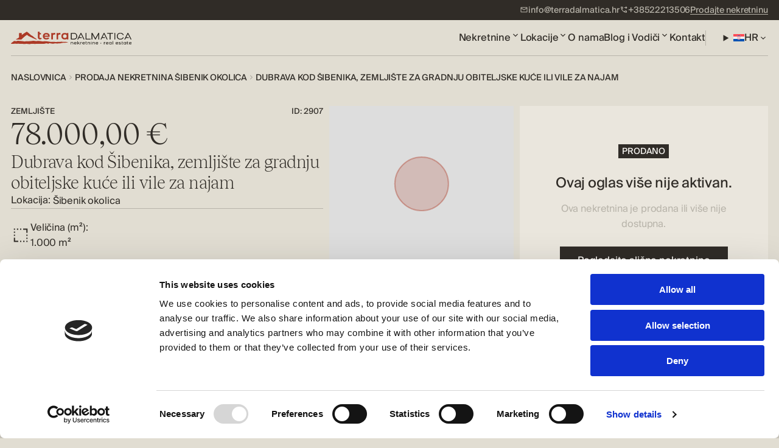

--- FILE ---
content_type: text/css
request_url: https://www.terradalmatica.hr/wp-content/themes/terra-dalmatica-web-2025/static/dist/style.css
body_size: 36845
content:
@font-face{font-family:"SuisseIntl";src:url("../fonts/SuisseIntl-Regular.woff2?1") format("woff2");font-weight:normal;font-style:normal;font-display:swap}@font-face{font-family:"SuisseIntl";src:url("../fonts/SuisseIntl-Book.woff2?1") format("woff2");font-weight:450;font-style:normal;font-display:swap}@font-face{font-family:"Tobias";src:url("../fonts/Tobias-Light.woff2?1") format("woff2");font-weight:200;font-style:normal;font-display:swap}html{line-height:1.15;-webkit-text-size-adjust:100%;box-sizing:border-box;width:100%}*,*::before,*::after{box-sizing:inherit}html,body,div,span,object,iframe,h1,h2,h3,h4,h5,h6,p,blockquote,pre,abbr,address,cite,code,del,dfn,em,img,ins,kbd,q,samp,small,strong,sub,sup,var,b,i,dl,dt,dd,ol,ul,li,fieldset,form,label,legend,table,caption,tbody,tfoot,thead,tr,th,td,article,aside,canvas,details,figcaption,figure,footer,header,menu,nav,section,summary,time,mark,audio,video{margin:0;padding:0;border:0;outline:0;font-size:100%;vertical-align:baseline;background:rgba(0,0,0,0)}body{scroll-behavior:smooth;text-rendering:optimizeSpeed;-webkit-text-size-adjust:none;-webkit-font-smoothing:antialiased;-moz-osx-font-smoothing:grayscale;width:100%}ul{list-style:none}img,iframe,video,object,embed,picture{display:block;max-width:100%;height:auto;width:100%}[tabindex="-1"]{outline:none !important}hr{height:0}abbr[title]{text-decoration:underline dotted}b,strong{font-weight:bold}code,kbd,samp,pre{font-family:SFMono-Regular,Consolas,"Liberation Mono",Menlo,monospace;font-size:1em}small{font-size:80%}sub,sup{font-size:75%;line-height:0;position:relative;vertical-align:baseline}sub{bottom:-0.25em}sup{top:-0.5em}button,input,optgroup,select,textarea{font-family:inherit;font-size:100%;line-height:1.15;margin:0}button,select{text-transform:none}button,[type=button],[type=reset],[type=submit]{-webkit-appearance:button}button::-moz-focus-inner,[type=button]::-moz-focus-inner,[type=reset]::-moz-focus-inner,[type=submit]::-moz-focus-inner{border-style:none;padding:0}button:-moz-focusring,[type=button]:-moz-focusring,[type=reset]:-moz-focusring,[type=submit]:-moz-focusring{outline:1px dotted ButtonText}progress{vertical-align:baseline}[type=number]::-webkit-inner-spin-button,[type=number]::-webkit-outer-spin-button{height:auto}[type=search]{-webkit-appearance:textfield;outline-offset:-2px}[type=search]::-webkit-search-decoration{-webkit-appearance:none}::-webkit-file-upload-button{-webkit-appearance:button;font:inherit}summary{display:list-item}@media(prefers-reduced-motion: reduce){*{animation-duration:.01ms !important;animation-iteration-count:1 !important;transition-duration:.01ms !important;scroll-behavior:auto !important}}input[type=search]::-webkit-search-decoration,input[type=search]::-webkit-search-cancel-button,input[type=search]::-webkit-search-results-button,input[type=search]::-webkit-search-results-decoration{-webkit-appearance:none;display:none}input[type=search]::-ms-clear,input[type=search]::-ms-reveal{display:none;width:0;height:0}input::-webkit-outer-spin-button,input::-webkit-inner-spin-button{-webkit-appearance:none;margin:0}input[type=number]{-moz-appearance:textfield}input[autocomplete=off]::-webkit-contacts-auto-fill-button,input[autocomplete=off]::-webkit-credentials-auto-fill-button{visibility:hidden;display:none !important;pointer-events:none;height:0;width:0;margin:0}select::-ms-expand{display:none}input[type=range]::-moz-focus-outer{border:0}:root{--s-5:0.3125rem;--s-10:0.625rem;--s-15:clamp(0.625rem, 0.520833vw + 0.46875rem, 0.9375rem);--s-20:clamp(0.625rem, 1.041667vw + 0.3125rem, 1.25rem);--s-25:clamp(0.9375rem, 1.041667vw + 0.625rem, 1.5625rem);--s-30:clamp(1.25rem, 1.041667vw + 0.9375rem, 1.875rem);--s-35:clamp(1.5625rem, 1.041667vw + 1.25rem, 2.1875rem);--s-40:clamp(1.875rem, 1.041667vw + 1.5625rem, 2.5rem);--s-45:clamp(2.1875rem, 1.041667vw + 1.875rem, 2.8125rem);--s-50:clamp(2.5rem, 1.041667vw + 2.1875rem, 3.125rem);--s-60:clamp(3.125rem, 1.041667vw + 2.8125rem, 3.75rem);--s-70:clamp(3.125rem, 2.083333vw + 2.5rem, 4.375rem);--s-80:clamp(3.75rem, 2.083333vw + 3.125rem, 5rem);--s-90:clamp(3.75rem, 3.125vw + 2.8125rem, 5.625rem);--s-100:clamp(4.375rem, 3.125vw + 3.4375rem, 6.25rem);--s-125:clamp(4.375rem, 5.729167vw + 2.65625rem, 7.8125rem);--s-150:clamp(5rem, 7.291667vw + 2.8125rem, 9.375rem);--s-16:1rem;--s-18:1.125rem;--s-44:2.75rem;--s-120:7.5rem;--s-4:0.25rem;--a7:clamp(2.5rem, 1.041667vw + 2.1875rem, 3.125rem);--a6:clamp(2.125rem, 0.625vw + 1.9375rem, 2.5rem);--a5:clamp(1.5rem, 0.625vw + 1.3125rem, 1.875rem);--a4:clamp(1.25rem, 0.520833vw + 1.09375rem, 1.5625rem);--a3:clamp(1.1875rem, 0.520833vw + 1.03125rem, 1.5rem);--a2:clamp(1.0625rem, 0.3125vw + 0.96875rem, 1.25rem);--a1:clamp(1rem, 0.208333vw + 0.9375rem, 1.125rem);--b0:clamp(0.9375rem, 0.104167vw + 0.90625rem, 1rem);--b1:0.875rem;--b2:0.8125rem;--b3:0.75rem;--b4:0.6875rem;--b5:0.625rem;--breakpoint-sm:480px;--breakpoint-sm-md:640px;--breakpoint-md:800px;--breakpoint-md-lg:960px;--breakpoint-lg:1140px;--breakpoint-lg-xl:1280px;--breakpoint-xl:1440px;--breakpoint-xxl:1920px;--breakpoint-xxxl:3840px;--white:#ffffff;--white-0:rgba(255, 255, 255, 0);--white-10:rgba(255, 255, 255, 0.1);--white-20:rgba(255, 255, 255, 0.2);--white-30:rgba(255, 255, 255, 0.3);--white-40:rgba(255, 255, 255, 0.4);--white-50:rgba(255, 255, 255, 0.5);--white-60:rgba(255, 255, 255, 0.6);--white-70:rgba(255, 255, 255, 0.7);--white-80:rgba(255, 255, 255, 0.8);--white-90:rgba(255, 255, 255, 0.9);--white-100:white;--black:#302c27;--black-0:rgba(48, 44, 39, 0);--black-10:rgba(48, 44, 39, 0.1);--black-20:rgba(48, 44, 39, 0.2);--black-30:rgba(48, 44, 39, 0.3);--black-40:rgba(48, 44, 39, 0.4);--black-50:rgba(48, 44, 39, 0.5);--black-60:rgba(48, 44, 39, 0.6);--black-70:rgba(48, 44, 39, 0.7);--black-80:rgba(48, 44, 39, 0.8);--black-90:rgba(48, 44, 39, 0.9);--black-100:#302c27;--terra-light:#eae6dd;--terra-mid:#e1ddd2;--terra-dark:#302c27;--terra-highlight:#f9f7f3;--dusty-beige:#b8b4aa;--diet-chocolate:#86776f;--cloudy-gray:#615e5a;--dark-chocolate:#453d38;--terra-logo:#ac3a27;--red:#ac3a27;--dusty-beige-light:#e8e4da;--terra-primary:#ac3a27;--terra-secondary:#86776f;--terra-accent:#e1ddd2;--border-radius:8px;--border-radius-small:4px}@media(min-width: 1920px){:root{--s-5:max(0.3125rem, 0.15625vw + 0.125rem);--s-10:max(0.625rem, 0.3125vw + 0.25rem);--s-15:max(0.9375rem, 0.46875vw + 0.375rem);--s-20:max(1.25rem, 0.625vw + 0.5rem);--s-25:max(1.5625rem, 0.78125vw + 0.625rem);--s-30:max(1.875rem, 0.9375vw + 0.75rem);--s-35:max(2.1875rem, 1.09375vw + 0.875rem);--s-40:max(2.5rem, 1.25vw + 1rem);--s-45:max(2.8125rem, 1.40625vw + 1.125rem);--s-50:max(3.125rem, 1.5625vw + 1.25rem);--s-60:max(3.75rem, 1.875vw + 1.5rem);--s-70:max(4.375rem, 2.1875vw + 1.75rem);--s-80:max(5rem, 2.5vw + 2rem);--s-90:max(5.625rem, 2.8125vw + 2.25rem);--s-100:max(6.25rem, 3.125vw + 2.5rem);--s-125:max(7.8125rem, 3.90625vw + 3.125rem);--s-150:max(9.375rem, 4.6875vw + 3.75rem);--s-16:max(1rem, 0.5vw + 0.4rem);--s-18:max(1.125rem, 0.5625vw + 0.45rem);--s-44:max(2.75rem, 1.375vw + 1.1rem);--s-120:max(7.5rem, 3.75vw + 3rem);--s-4:max(0.25rem, 0.125vw + 0.1rem);--a7:max(3.125rem, 1.5625vw + 1.25rem);--a6:max(2.5rem, 1.25vw + 1rem);--a5:max(1.875rem, 0.9375vw + 0.75rem);--a4:max(1.5625rem, 0.78125vw + 0.625rem);--a3:max(1.5rem, 0.75vw + 0.6rem);--a2:max(1.25rem, 0.625vw + 0.5rem);--a1:max(1.125rem, 0.5625vw + 0.45rem);--b0:max(1rem, 0.5vw + 0.4rem);--b1:max(0.875rem, 0.4375vw + 0.35rem);--b2:max(0.8125rem, 0.40625vw + 0.325rem);--b3:max(0.75rem, 0.375vw + 0.3rem);--b4:max(0.6875rem, 0.34375vw + 0.275rem);--b5:max(0.625rem, 0.3125vw + 0.25rem)}}html,body{-webkit-font-smoothing:antialiased}body{color:var(--terra-dark);background-color:var(--terra-mid);font-size:var(--b0);font-family:"SuisseIntl",sans-serif;line-height:160%;letter-spacing:-0.01em;font-weight:400}a{color:inherit;text-decoration:none}a:active:not(:disabled):focus-visible,a:focus:not(:disabled):focus-visible{outline:0;box-shadow:0 0 0 2px var(--terra-mid),0 0 0 4px var(--terra-dark)}.o-page__inner--flex{display:flex;flex-direction:column}@media(max-width: 1140px){.o-page__inner--flex .o-section--related-link-module{order:2}}.o-section{padding-left:var(--s-20);padding-right:var(--s-20);position:relative}.o-section--narrow{padding-left:8.3333333333%;padding-right:8.3333333333%}@media(max-width: 1140px){.o-section--narrow{padding-left:var(--s-20);padding-right:var(--s-20)}}.o-section--no-padding-left{padding-left:0}@media(max-width: 1140px){.o-section--no-padding-left{padding-left:0}}.o-section--no-padding-right{padding-right:0}@media(max-width: 1140px){.o-section--no-padding-right{padding-right:0}}.o-section--full-width{padding-left:0;padding-right:0}@media(max-width: 1140px){.o-section--full-width{padding-left:0;padding-right:0}}.o-section--full-vh{height:100svh}.o-section--dark{background-color:var(--terra-dark);color:var(--terra-highlight)}.o-section--light{background-color:var(--terra-light)}.o-section--bordered{border:1px solid var(--dusty-beige)}.o-section--border-top-dark{border-top:1px solid var(--dusty-beige)}.o-section--border-bottom-dark{border-bottom:1px solid var(--dusty-beige)}.o-section--no-overflow{overflow:hidden}.o-announcement-bar{position:relative;z-index:101}.o-mobile-navigation{display:block;width:100%;height:100%;background-color:var(--terra-mid);position:fixed;top:0;left:0;transform:translateX(101%);z-index:200;pointer-events:none;backface-visibility:hidden;visibility:hidden;transition:all .3s cubic-bezier(0.55, 0.085, 0.68, 0.53)}.o-mobile-navigation--lvl-1{z-index:201}.o-mobile-navigation--lvl-2{z-index:202}.o-mobile-navigation--lvl-3{z-index:203}.o-mobile-navigation.is-open{pointer-events:auto;transform:translateX(0%);visibility:visible}.o-mobile-navigation .o-container{height:100%}.o-navigation{position:sticky;top:0;z-index:100}.o-header{padding-left:var(--s-20);padding-right:var(--s-20);position:relative}.o-header--light{background-color:var(--terra-light)}.o-header--dark{background-color:var(--terra-dark);color:var(--terra-highlight)}.o-header--full-width{padding-left:0;padding-right:0}@media(max-width: 1140px){.o-header--full-width{padding-left:0;padding-right:0}}:root{--height-announcement-bar: var(--s-35)}@media(max-width: 1140px){:root{--height-announcement-bar: var(--s-45)}}.c-announcement-bar{width:100%;height:var(--height-announcement-bar);color:var(--dusty-beige);display:flex;align-items:center}.c-announcement-bar__menu{display:flex;align-items:center;justify-content:flex-end;gap:var(--s-20);width:100%}@media(max-width: 960px){.c-announcement-bar__menu{justify-content:space-between;gap:var(--s-10)}}.c-announcement-bar__menu li{display:inline-flex;align-items:center;justify-content:center}@media(max-width: 640px){.c-announcement-bar__menu li:last-child{display:none}}@media(max-width: 640px){.c-announcement-bar__menu .c-link .u-icon{display:none}}.c-mobile-navigation{display:flex;flex-direction:column;height:100%}.c-mobile-navigation__header{display:flex;align-items:center;justify-content:space-between;text-align:center;gap:var(--s-20);padding:var(--s-20);border-bottom:1px solid var(--dusty-beige)}.c-mobile-navigation__title{color:var(--cloudy-gray)}.c-mobile-navigation__back,.c-mobile-navigation__close{border:none;margin:0;padding:0;outline:none;outline:0;border-radius:0;box-shadow:none;text-decoration:none;text-transform:none;text-align:center;overflow:hidden;cursor:pointer;vertical-align:top;-webkit-appearance:none;-moz-appearance:none;box-sizing:border-box;display:inline-flex;align-items:center;justify-content:center;color:inherit;font-family:inherit;font-size:inherit;font-style:inherit;font-weight:inherit;width:auto;height:auto;background:rgba(0,0,0,0);line-height:normal;-webkit-font-smoothing:inherit;-moz-osx-font-smoothing:inherit;-webkit-tap-highlight-color:rgba(0,0,0,0)}.c-mobile-navigation__back:hover,.c-mobile-navigation__back:focus,.c-mobile-navigation__back:active,.c-mobile-navigation__close:hover,.c-mobile-navigation__close:focus,.c-mobile-navigation__close:active{outline:none}.c-mobile-navigation__back,.c-mobile-navigation__close{display:inline-flex;font-size:1.5em;flex-shrink:0;flex-grow:0}.c-mobile-navigation__back:active:not(:disabled):focus-visible,.c-mobile-navigation__back:focus:not(:disabled):focus-visible,.c-mobile-navigation__close:active:not(:disabled):focus-visible,.c-mobile-navigation__close:focus:not(:disabled):focus-visible{outline:0;box-shadow:0 0 0 2px var(--terra-mid),0 0 0 4px var(--terra-dark)}.c-mobile-navigation__close:only-child{margin-left:auto}.c-mobile-navigation__main{padding:var(--s-20);flex:1 0 0;display:flex;flex-direction:column;justify-content:space-between;gap:var(--s-50);overflow:scroll;-webkit-overflow-scrolling:touch;-ms-overflow-style:none;scrollbar-width:none}.c-mobile-navigation__main::-webkit-scrollbar{display:none}.c-mobile-navigation__menu{display:grid;grid-template-columns:repeat(1, minmax(0, 1fr));grid-row-gap:var(--s-10)}.c-mobile-navigation__menu li{display:flex;flex-direction:column;gap:var(--s-10)}.c-mobile-navigation__menu li>p{color:var(--cloudy-gray);padding:var(--s-5) 0}.c-mobile-navigation__menu li:not(:first-child)>p{margin-top:var(--s-30)}.c-mobile-navigation__menu .c-link{display:flex;width:100%;justify-content:space-between;padding:var(--s-5) 0}.c-mobile-navigation__menu-divider{display:block;width:var(--s-35);height:1px;background-color:var(--dusty-beige)}.c-mobile-navigation__actions{display:grid;grid-template-columns:repeat(1, minmax(0, 1fr));grid-row-gap:var(--s-10)}.c-mobile-navigation__actions li{display:flex}.c-mobile-navigation__contact{color:var(--cloudy-gray);display:grid;grid-template-columns:repeat(1, minmax(0, 1fr));grid-row-gap:var(--s-10)}.c-mobile-navigation__contact li{display:flex}:root{--height-navigation: var(--s-80)}@media(max-width: 1280px){:root{--height-navigation: var(--s-60)}}.c-navigation{width:100%;height:var(--height-navigation);display:flex;position:relative;z-index:4}.c-navigation:after{content:"";position:absolute;bottom:0;left:var(--s-20);right:var(--s-20);display:block;background-color:var(--dusty-beige);height:1px;pointer-events:none}.c-navigation__inner{width:100%;height:100%;padding:0 var(--s-20);display:flex;align-items:center;justify-content:space-between;gap:var(--s-30);position:relative;background-color:var(--terra-mid)}.c-navigation__logo{display:inline-flex;align-items:center;justify-content:center;font-size:12.5em}@media(max-width: 640px){.c-navigation__logo{font-size:10em}}.c-navigation__logo .u-icon{height:auto}.c-navigation__content{height:100%;display:flex;align-items:center;gap:var(--s-30)}@media(max-width: 1140px){.c-navigation__content{gap:var(--s-20)}}.c-navigation__menu{height:100%;display:inline-flex;align-items:center;gap:var(--s-30)}@media(max-width: 1140px){.c-navigation__menu{display:none}}.c-navigation__menu>li{height:100%;display:inline-flex;align-items:center;justify-content:center;border-top:4px solid rgba(0,0,0,0);border-bottom:4px solid rgba(0,0,0,0);transition:all .3s cubic-bezier(0.55, 0.085, 0.68, 0.53)}.c-navigation__menu>li:has(.c-navigation__dropdown):before{content:"";display:none;width:100%;height:2em;position:absolute;bottom:0;left:0}@media(hover: hover){.c-navigation__menu>li:has(.c-navigation__dropdown):hover{border-bottom-color:var(--terra-dark)}.c-navigation__menu>li:has(.c-navigation__dropdown):hover:before{display:block}.c-navigation__menu>li:has(.c-navigation__dropdown):hover>.c-link .u-icon{transform:scaleY(-1)}.c-navigation__menu>li:has(.c-navigation__dropdown):hover .c-navigation__dropdown{opacity:1;visibility:visible;pointer-events:auto}.c-navigation__menu>li:has(.c-navigation__dropdown):hover .c-navigation__underlay{opacity:.9;visibility:visible}}.c-navigation__menu>li:has(.c-navigation__dropdown)>.c-link{transition:all .3s cubic-bezier(0.55, 0.085, 0.68, 0.53)}.c-navigation__menu>li:has(.c-navigation__dropdown)>.c-link .u-icon{transition:all .3s cubic-bezier(0.55, 0.085, 0.68, 0.53)}.c-navigation__dropdown{padding:var(--s-30) var(--s-20);position:absolute;top:100%;left:0;background-color:var(--terra-mid);width:100%;opacity:0;visibility:hidden;pointer-events:none;transition:all .3s cubic-bezier(0.55, 0.085, 0.68, 0.53);max-height:calc(100svh - var(--height-navigation) - var(--height-announcement-bar));overflow-x:hidden;overflow-y:auto;display:grid;grid-template-columns:repeat(12, minmax(0, 1fr));grid-column-gap:var(--s-10);grid-row-gap:var(--s-10)}.c-navigation__dropdown-header,.c-navigation__dropdown-footer{grid-column:span 2;display:flex;flex-direction:column;gap:var(--s-30)}.c-navigation__dropdown-cta{margin-top:auto}.c-navigation__dropdown-content{grid-column:span 8;display:grid;grid-template-columns:repeat(8, minmax(0, 1fr));grid-column-gap:var(--s-10);grid-row-gap:var(--s-10)}.c-navigation__dropdown-menu{grid-column:span 2}.c-navigation__dropdown-menu>li{display:grid;grid-template-columns:repeat(1, minmax(0, 1fr));grid-row-gap:var(--s-20)}.c-navigation__dropdown-menu>li>p{color:var(--cloudy-gray)}.c-navigation__dropdown-menu>li>ul{border-left:1px solid var(--dusty-beige);display:grid;grid-template-columns:repeat(1, minmax(0, 1fr));grid-row-gap:var(--s-25)}.c-navigation__dropdown-menu>li>ul>li{padding-left:var(--s-15);margin-left:-1px;border-left:3px solid rgba(0,0,0,0);transition:all .3s cubic-bezier(0.55, 0.085, 0.68, 0.53)}.c-navigation__dropdown-menu>li>ul>li.is-active{border-left-color:var(--terra-dark)}.c-navigation__dropdown-submenus{grid-column:span 6}.c-navigation__dropdown-submenu{display:none;opacity:0;align-items:start;transition:all .3s cubic-bezier(0.55, 0.085, 0.68, 0.53)}.c-navigation__dropdown-submenu.is-active{opacity:1;display:grid;grid-template-columns:repeat(3, minmax(0, 1fr));grid-column-gap:var(--s-10);grid-row-gap:var(--s-10)}@starting-style{.c-navigation__dropdown-submenu.is-active{opacity:0}}.c-navigation__dropdown-submenu>li{display:grid;grid-template-columns:repeat(1, minmax(0, 1fr));grid-row-gap:var(--s-15)}.c-navigation__dropdown-submenu>li>p{color:var(--cloudy-gray)}.c-navigation__dropdown-submenu>li>ul{display:grid;grid-template-columns:repeat(1, minmax(0, 1fr));grid-row-gap:var(--s-15)}.c-navigation__dropdown-menu-divider{display:block;width:var(--s-25);height:1px;background-color:var(--dusty-beige)}.c-navigation__dropdown-actions{display:grid;grid-template-columns:repeat(1, minmax(0, 1fr));grid-row-gap:var(--s-10)}.c-navigation__dropdown-actions li{display:flex}.c-navigation__dropdown-contact{color:var(--cloudy-gray);margin-top:auto;display:grid;grid-template-columns:repeat(1, minmax(0, 1fr));grid-row-gap:var(--s-10)}.c-navigation__dropdown-contact li{display:flex}.c-navigation__underlay{position:absolute;top:0;left:0;width:100%;height:100vh;z-index:-1;opacity:0;visibility:hidden;pointer-events:none;transition:all .3s cubic-bezier(0.55, 0.085, 0.68, 0.53);background-color:var(--terra-dark)}.c-navigation__actions{display:inline-flex;align-items:center;gap:var(--s-20);border-left:1px solid var(--dusty-beige);padding-left:var(--s-30)}@media(max-width: 1140px){.c-navigation__actions{border:none;padding-left:0}}.c-navigation__mobile-menu-trigger{border:none;margin:0;padding:0;outline:none;outline:0;border-radius:0;box-shadow:none;text-decoration:none;text-transform:none;text-align:center;overflow:hidden;cursor:pointer;vertical-align:top;-webkit-appearance:none;-moz-appearance:none;box-sizing:border-box;display:inline-flex;align-items:center;justify-content:center;color:inherit;font-family:inherit;font-size:inherit;font-style:inherit;font-weight:inherit;width:auto;height:auto;background:rgba(0,0,0,0);line-height:normal;-webkit-font-smoothing:inherit;-moz-osx-font-smoothing:inherit;-webkit-tap-highlight-color:rgba(0,0,0,0)}.c-navigation__mobile-menu-trigger:hover,.c-navigation__mobile-menu-trigger:focus,.c-navigation__mobile-menu-trigger:active{outline:none}.c-navigation__mobile-menu-trigger{display:none;font-size:1.9em}.c-navigation__mobile-menu-trigger:active:not(:disabled):focus-visible,.c-navigation__mobile-menu-trigger:focus:not(:disabled):focus-visible{outline:0;box-shadow:0 0 0 2px var(--terra-mid),0 0 0 4px var(--terra-dark)}@media(max-width: 1140px){.c-navigation__mobile-menu-trigger{display:inline-flex}}.c-media-loader{position:absolute;top:0;left:0;width:100%;height:100%;display:flex;align-items:center;justify-content:center;background-color:var(--terra-mid);transition:all .3s cubic-bezier(0.55, 0.085, 0.68, 0.53);z-index:2;pointer-events:none}.c-media-loader--dark{background-color:var(--terra-dark)}.c-media-loader--light{background-color:var(--terra-light)}.c-media-loader--highlight{background-color:var(--terra-highlight)}.c-media-loader--loading-line{background-color:rgba(0,0,0,0)}.c-media-loader--loading-line:before{content:"";position:absolute;top:50%;left:50%;width:40px;margin-left:-20px;height:2px;background-color:var(--white);z-index:100;transform:scaleX(0);transform-origin:left;animation:loadingLine 1s infinite ease-in-out}@keyframes loadingLine{0%{transform:scaleX(0);transform-origin:left}49%{transform:scaleX(1);transform-origin:left}50%{transform:scaleX(1);transform-origin:right}100%{transform:scaleX(0);transform-origin:right}}.c-media-overlay{position:absolute;top:0;left:0;width:100%;height:100%;z-index:1;background-color:var(--terra-dark)}.c-media-trigger{border:none;margin:0;padding:0;outline:none;outline:0;border-radius:0;box-shadow:none;text-decoration:none;text-transform:none;text-align:center;overflow:hidden;cursor:pointer;vertical-align:top;-webkit-appearance:none;-moz-appearance:none;box-sizing:border-box;display:inline-flex;align-items:center;justify-content:center;color:inherit;font-family:inherit;font-size:inherit;font-style:inherit;font-weight:inherit;width:auto;height:auto;background:rgba(0,0,0,0);line-height:normal;-webkit-font-smoothing:inherit;-moz-osx-font-smoothing:inherit;-webkit-tap-highlight-color:rgba(0,0,0,0)}.c-media-trigger:hover,.c-media-trigger:focus,.c-media-trigger:active{outline:none}.c-media-trigger{width:var(--s-40);height:var(--s-40);position:absolute;top:50%;left:50%;transform:translate(-50%, -50%);transition:all .3s cubic-bezier(0.55, 0.085, 0.68, 0.53);background:var(--terra-highlight);color:var(--terra-dark);border-radius:100%;z-index:1}.c-media-trigger:active:not(:disabled):focus-visible,.c-media-trigger:focus:not(:disabled):focus-visible{outline:0;box-shadow:0 0 0 2px var(--terra-mid),0 0 0 4px var(--terra-dark)}.is-playing .c-media-trigger{opacity:0;visibility:hidden}.c-responsive-media{position:relative;overflow:hidden;width:100%}.c-responsive-media:has(.c-responsive-media__inner--auto){width:unset}.c-responsive-media--background{position:absolute;top:0;left:0;width:100%;height:100%}.c-responsive-media__inner{height:0;width:100%;padding-bottom:100%;overflow:hidden;position:relative;display:block}.c-responsive-media__inner--1-1{padding-bottom:100%}.c-responsive-media__inner--2-1{padding-bottom:50%}.c-responsive-media__inner--1-2{padding-bottom:200%}.c-responsive-media__inner--3-1{padding-bottom:33.3333333333%}.c-responsive-media__inner--1-3{padding-bottom:300%}.c-responsive-media__inner--3-2{padding-bottom:66.6666666667%}.c-responsive-media__inner--2-3{padding-bottom:150%}.c-responsive-media__inner--4-3{padding-bottom:75%}.c-responsive-media__inner--3-4{padding-bottom:133.3333333333%}.c-responsive-media__inner--5-3{padding-bottom:60%}.c-responsive-media__inner--3-5{padding-bottom:166.6666666667%}.c-responsive-media__inner--5-4{padding-bottom:80%}.c-responsive-media__inner--4-5{padding-bottom:125%}.c-responsive-media__inner--6-5{padding-bottom:83.3333333333%}.c-responsive-media__inner--5-6{padding-bottom:120%}.c-responsive-media__inner--7-6{padding-bottom:85.7142857143%}.c-responsive-media__inner--6-7{padding-bottom:116.6666666667%}.c-responsive-media__inner--8-7{padding-bottom:87.5%}.c-responsive-media__inner--7-8{padding-bottom:114.2857142857%}.c-responsive-media__inner--9-8{padding-bottom:88.8888888889%}.c-responsive-media__inner--8-9{padding-bottom:112.5%}.c-responsive-media__inner--16-9{padding-bottom:56.25%}.c-responsive-media__inner--9-16{padding-bottom:177.7777777778%}.c-responsive-media__inner--16-10{padding-bottom:62.5%}.c-responsive-media__inner--10-16{padding-bottom:160%}.c-responsive-media__inner--auto{padding-bottom:unset;height:auto}.c-responsive-media__inner--auto .c-responsive-media__img,.c-responsive-media__inner--auto .c-responsive-media__video,.c-responsive-media__inner--auto iframe,.c-responsive-media__inner--auto object,.c-responsive-media__inner--auto embed{width:revert-layer;position:relative}.c-responsive-media__inner--adopt{padding-bottom:unset;height:100%}.c-responsive-media__inner--home-header{padding-bottom:50%}@media(max-width: 800px){.c-responsive-media__inner--home-header{padding-bottom:100%}}@media(max-width: 480px){.c-responsive-media__inner--home-header{padding-bottom:133.3333333333%}}.c-responsive-media__inner--contain{padding-bottom:unset;width:100%;height:100%}.c-responsive-media__inner[loaded]>.c-embed-video__trigger{display:none}.c-responsive-media__img,.c-responsive-media__video,.c-responsive-media iframe,.c-responsive-media object,.c-responsive-media embed{display:block;position:absolute;top:0;left:0;width:100%;height:100%;object-fit:cover;object-position:center}.c-responsive-media__img--cover,.c-responsive-media__video--cover,.c-responsive-media iframe--cover,.c-responsive-media object--cover,.c-responsive-media embed--cover{object-fit:cover}.c-responsive-media__img--contain,.c-responsive-media__video--contain,.c-responsive-media iframe--contain,.c-responsive-media object--contain,.c-responsive-media embed--contain{object-fit:contain}.c-responsive-media__img--center,.c-responsive-media__video--center,.c-responsive-media iframe--center,.c-responsive-media object--center,.c-responsive-media embed--center{object-position:center}.c-responsive-media__img--top,.c-responsive-media__video--top,.c-responsive-media iframe--top,.c-responsive-media object--top,.c-responsive-media embed--top{object-position:top}.c-responsive-media__img--bottom,.c-responsive-media__video--bottom,.c-responsive-media iframe--bottom,.c-responsive-media object--bottom,.c-responsive-media embed--bottom{object-position:bottom}.c-responsive-media__img--left,.c-responsive-media__video--left,.c-responsive-media iframe--left,.c-responsive-media object--left,.c-responsive-media embed--left{object-position:left}.c-responsive-media__img--right,.c-responsive-media__video--right,.c-responsive-media iframe--right,.c-responsive-media object--right,.c-responsive-media embed--right{object-position:right}.c-responsive-media__img.is-loaded+.c-media-loader,.c-responsive-media__video.is-loaded+.c-media-loader,.c-responsive-media iframe.is-loaded+.c-media-loader,.c-responsive-media object.is-loaded+.c-media-loader,.c-responsive-media embed.is-loaded+.c-media-loader{opacity:0;visibility:hidden}.c-breadcrumbs{display:flex;align-items:center;flex-wrap:nowrap;gap:var(--s-10);overflow-x:auto;overflow-y:hidden;scrollbar-width:none;-ms-overflow-style:none;text-transform:uppercase}.c-breadcrumbs::-webkit-scrollbar{display:none}.c-breadcrumbs li{white-space:nowrap;flex-shrink:0}.c-breadcrumbs .u-icon{opacity:.3}.c-button{min-height:var(--s-50);min-width:var(--s-100);display:inline-flex;align-items:center;justify-content:center;gap:var(--s-10);text-decoration:none;cursor:pointer;margin:0;padding:var(--s-10) var(--s-30);overflow:hidden;outline:0;border:none;border-radius:0;vertical-align:top;appearance:none;-webkit-appearance:none;-moz-appearance:none;transition:all .3s cubic-bezier(0.55, 0.085, 0.68, 0.53);box-shadow:none;text-align:center;outline:none;box-sizing:border-box;position:relative}.c-property-filters .c-button{min-height:var(--s-45);min-width:auto;padding:var(--s-10) var(--s-15)}.c-button:active:not(:disabled):focus-visible,.c-button:focus:not(:disabled):focus-visible{outline:0;box-shadow:0 0 0 2px var(--terra-mid),0 0 0 4px var(--terra-dark)}.c-button:disabled{cursor:not-allowed;pointer-events:none}.c-button--primary{background-color:var(--terra-dark);color:var(--terra-highlight);border:1px solid var(--terra-dark)}@media(hover: hover){.c-button--primary:hover:not(:disabled){background-color:var(--dark-chocolate);color:var(--terra-highlight);border-color:var(--dark-chocolate)}}.c-button--primary:disabled{background-color:hsl(from var(--terra-dark) h s l/0.6);color:hsl(from var(--terra-highlight) h s l/0.6);border-color:hsl(from var(--terra-dark) h s l/0)}.c-button--primary.c-button--bordered{background-color:rgba(0,0,0,0);color:var(--terra-dark);border-color:var(--terra-dark)}@media(hover: hover){.c-button--primary.c-button--bordered:hover:not(:disabled){background-color:var(--terra-highlight);color:var(--terra-dark);border-color:var(--terra-dark)}}.c-button--primary.c-button--bordered:disabled{background-color:rgba(0,0,0,0);color:hsl(from var(--terra-dark) h s l/0.6);border-color:hsl(from var(--terra-dark) h s l/0.6)}.c-button--secondary{background-color:var(--terra-highlight);color:var(--terra-dark);border:1px solid var(--terra-highlight)}@media(hover: hover){.c-button--secondary:hover:not(:disabled){background-color:var(--terra-light);color:var(--terra-dark);border-color:var(--terra-light)}}.c-button--secondary:disabled{background-color:hsl(from var(--terra-highlight) h s l/0.6);color:hsl(from var(--terra-dark) h s l/0.6);border-color:hsl(from var(--terra-highlight) h s l/0)}.c-button--secondary.c-button--bordered{background-color:rgba(0,0,0,0);color:var(--terra-highlight);border-color:var(--terra-highlight)}@media(hover: hover){.c-button--secondary.c-button--bordered:hover:not(:disabled){background-color:var(--terra-highlight);color:var(--terra-dark);border-color:var(--terra-highlight)}}.c-button--secondary.c-button--bordered:disabled{background-color:rgba(0,0,0,0);color:hsl(from var(--terra-highlight) h s l/0.6);border-color:hsl(from var(--terra-highlight) h s l/0.6)}.c-button--tertiary{background-color:hsl(from var(--terra-dark) h s l/0.6);color:var(--terra-highlight);border:1px solid hsl(from var(--terra-dark) h s l/0)}@media(hover: hover){.c-button--tertiary:hover:not(:disabled){background-color:var(--dark-chocolate);color:var(--terra-highlight);border-color:var(--dark-chocolate)}}.c-button--tertiary:disabled{background-color:hsl(from var(--terra-dark) h s l/0.6);color:hsl(from var(--terra-highlight) h s l/0.6);border-color:hsl(from var(--terra-dark) h s l/0)}.c-button--tertiary.c-button--bordered{background-color:rgba(0,0,0,0);color:hsl(from var(--terra-dark) h s l/0.6);border-color:hsl(from var(--terra-dark) h s l/0.6)}@media(hover: hover){.c-button--tertiary.c-button--bordered:hover:not(:disabled){background-color:hsl(from var(--terra-dark) h s l/0.6);color:var(--terra-highlight);border-color:hsl(from var(--terra-dark) h s l/0)}}.c-button--tertiary.c-button--bordered:disabled{background-color:rgba(0,0,0,0);color:hsl(from var(--terra-dark) h s l/0.25);border-color:hsl(from var(--terra-dark) h s l/0.25)}.c-button--full{width:100%;min-width:100%}.c-button--small{min-height:var(--s-40);min-width:auto;padding:var(--s-10) var(--s-15)}.c-button .u-icon{font-size:1lh}.c-button__loader{position:absolute;top:0;left:0;width:100%;height:100%;display:none;align-items:center;justify-content:center;z-index:2}.c-button.is-loading,.submitting .c-button{transition:none;cursor:not-allowed;pointer-events:none;color:rgba(0,0,0,0);user-select:none}.c-button.is-loading .c-button__loader,.submitting .c-button .c-button__loader{display:flex}.c-gallery-button{min-height:var(--s-50);min-width:var(--s-100);display:inline-flex;align-items:center;justify-content:center;gap:var(--s-10);text-decoration:none;cursor:pointer;margin:0;padding:var(--s-10) var(--s-30);overflow:hidden;outline:0;border:none;border-radius:0;vertical-align:top;appearance:none;-webkit-appearance:none;-moz-appearance:none;transition:background-color .2s;box-shadow:none;text-align:center;outline:none;box-sizing:border-box;position:relative;color:var(--white);background-color:var(--black-60);font-size:var(--b2);font-family:"SuisseIntl",sans-serif;line-height:140%;letter-spacing:normal;font-weight:450}.c-gallery-button:active:not(:disabled):focus-visible,.c-gallery-button:focus:not(:disabled):focus-visible{outline:0;box-shadow:0 0 0 2px var(--terra-mid),0 0 0 4px var(--terra-dark)}.c-gallery-button:disabled{cursor:not-allowed;pointer-events:none}@media(hover: hover){.c-gallery-button:hover:not(:disabled){background-color:var(--black)}}.c-gallery-button--secondary{background-color:var(--terra-highlight);color:var(--terra-dark)}@media(hover: hover){.c-gallery-button--secondary:hover:not(:disabled){background-color:var(--terra-light);color:var(--terra-dark);border-color:var(--terra-light)}}.c-gallery-button .u-icon{font-size:1.25em}.c-link{border:none;margin:0;padding:0;outline:none;outline:0;border-radius:0;box-shadow:none;text-decoration:none;text-transform:none;text-align:center;overflow:hidden;cursor:pointer;vertical-align:top;-webkit-appearance:none;-moz-appearance:none;box-sizing:border-box;display:inline-flex;align-items:center;justify-content:center;color:inherit;font-family:inherit;font-size:inherit;font-style:inherit;font-weight:inherit;width:auto;height:auto;background:rgba(0,0,0,0);line-height:normal;-webkit-font-smoothing:inherit;-moz-osx-font-smoothing:inherit;-webkit-tap-highlight-color:rgba(0,0,0,0)}.c-link:hover,.c-link:focus,.c-link:active{outline:none}.c-link{gap:var(--s-5);text-align:left;align-items:flex-start}.c-link:active:not(:disabled):focus-visible,.c-link:focus:not(:disabled):focus-visible{outline:0;box-shadow:0 0 0 2px var(--terra-mid),0 0 0 4px var(--terra-dark)}.c-link:not(.c-link--hover-inverted) span span{text-decoration:none;background-image:linear-gradient(transparent calc(100% - 1px), currentcolor 1px);background-repeat:no-repeat;background-size:100% 65%;background-position:left;word-break:break-word;transition:all .3s cubic-bezier(0.55, 0.085, 0.68, 0.53)}@media(hover: hover){.c-link:not(.c-link--hover-inverted):hover:not(:disabled) span span{background-size:0 65%}}.c-link.c-link--hover-inverted span span{text-decoration:none;background-image:linear-gradient(transparent calc(100% - 1px), currentcolor 1px);background-repeat:no-repeat;background-size:0 65%;background-position:left;word-break:break-word;transition:all .3s cubic-bezier(0.55, 0.085, 0.68, 0.53)}@media(hover: hover){.c-link.c-link--hover-inverted:hover:not(:disabled) span span{background-size:100% 65%}}.c-link .u-icon{flex-shrink:0;flex-grow:0;width:1lh;height:1lh}.c-modal-link{min-height:var(--s-50);display:inline-flex;align-items:center;justify-content:center;text-decoration:none;cursor:pointer;margin:0;padding:var(--s-10) 0;overflow:hidden;outline:0;border:none;border-radius:0;vertical-align:top;appearance:none;-webkit-appearance:none;-moz-appearance:none;transition:background-color .2s;box-shadow:none;text-align:center;outline:none;box-sizing:border-box;position:relative;background-color:rgba(0,0,0,0);text-wrap:nowrap}.c-modal-link:before{content:"";position:absolute;display:block;transition:transform .2s ease-in-out;transform-origin:center;top:0;left:0;width:100%;height:2px;background-color:var(--terra-dark);transform:scaleX(0)}.c-modal-link.is-active{pointer-events:none}.c-modal-link.is-active:before{transform:scaleX(1)}@media(hover: hover){.c-modal-link:hover:before{transform:scaleX(0.3)}}.c-underline-link{border:none;margin:0;padding:0;outline:none;outline:0;border-radius:0;box-shadow:none;text-decoration:none;text-transform:none;text-align:center;overflow:hidden;cursor:pointer;vertical-align:top;-webkit-appearance:none;-moz-appearance:none;box-sizing:border-box;display:inline-flex;align-items:center;justify-content:center;color:inherit;font-family:inherit;font-size:inherit;font-style:inherit;font-weight:inherit;width:auto;height:auto;background:rgba(0,0,0,0);line-height:normal;-webkit-font-smoothing:inherit;-moz-osx-font-smoothing:inherit;-webkit-tap-highlight-color:rgba(0,0,0,0)}.c-underline-link:hover,.c-underline-link:focus,.c-underline-link:active{outline:none}.c-underline-link{gap:var(--s-10);text-align:left;align-items:flex-start;justify-content:space-between;border-bottom:1px solid hsl(from currentcolor h s l/20%);padding:var(--s-10) 0;transition:all .3s cubic-bezier(0.55, 0.085, 0.68, 0.53)}@media(hover: hover){.c-underline-link:hover:not(:disabled){border-color:hsl(from currentcolor h s l/100%)}}.c-underline-link:active:not(:disabled):focus-visible,.c-underline-link:focus:not(:disabled):focus-visible{outline:0;box-shadow:0 0 0 2px var(--terra-mid),0 0 0 4px var(--terra-dark)}.c-underline-link .u-icon{flex-shrink:0;flex-grow:0;width:1lh;height:1lh}.c-spinner{width:var(--s-40);height:var(--s-40);position:relative;display:inline-flex;align-items:center;justify-content:center}.c-spinner--small{width:var(--s-20);height:var(--s-20)}.c-spinner__inner{display:block;width:100%;height:100%;position:absolute;top:0;left:0;border:2px solid rgba(0,0,0,0);border-radius:100%;animation:spinner 1s linear infinite}.c-spinner__inner--primary{border-top-color:var(--terra-dark)}.c-spinner__inner--secondary{border-top-color:var(--terra-highlight)}@keyframes spinner{0%{transform:rotate(0deg)}100%{transform:rotate(360deg)}}.c-content-loader{padding-top:var(--s-50);position:absolute;top:0;left:0;width:100%;height:100%;background-color:var(--terra-mid);z-index:2;justify-content:center;display:none}.is-loading .c-content-loader{display:flex}.c-accordion__single{border-bottom:1px solid var(--dusty-beige)}.c-accordion__header{border:none;margin:0;padding:0;outline:none;outline:0;border-radius:0;box-shadow:none;text-decoration:none;text-transform:none;text-align:center;overflow:hidden;cursor:pointer;vertical-align:top;-webkit-appearance:none;-moz-appearance:none;box-sizing:border-box;display:inline-flex;align-items:center;justify-content:center;color:inherit;font-family:inherit;font-size:inherit;font-style:inherit;font-weight:inherit;width:auto;height:auto;background:rgba(0,0,0,0);line-height:normal;-webkit-font-smoothing:inherit;-moz-osx-font-smoothing:inherit;-webkit-tap-highlight-color:rgba(0,0,0,0)}.c-accordion__header:hover,.c-accordion__header:focus,.c-accordion__header:active{outline:none}.c-accordion__header{width:100%;padding:var(--s-20) 0;display:flex;align-items:flex-start;justify-content:flex-start;gap:var(--s-10);text-align:left}.c-accordion__header:active:not(:disabled):focus-visible,.c-accordion__header:focus:not(:disabled):focus-visible{outline:0;box-shadow:0 0 0 2px var(--terra-mid),0 0 0 4px var(--terra-dark)}.c-accordion__icon{margin-top:.15em}.c-accordion__label{display:inline-flex;align-items:center;justify-content:center;padding-right:var(--s-20)}.c-accordion__indicator{display:inline-flex;margin-left:auto;margin-right:0;align-self:center;justify-content:center;flex-shrink:0;flex-grow:0;font-size:1lh}.c-accordion__indicator .u-icon{transition:all .3s cubic-bezier(0.55, 0.085, 0.68, 0.53);transform-origin:center}.is-active .c-accordion__indicator .u-icon{transform:scaleY(-1)}.c-accordion__panel{max-height:0;overflow:hidden;transition:all .3s cubic-bezier(0.55, 0.085, 0.68, 0.53)}.is-initially-active .c-accordion__panel{max-height:none}.c-accordion__content{padding-bottom:var(--s-40)}.c-accordion ul{display:flex;flex-wrap:wrap;row-gap:var(--s-20)}.c-accordion ul li{width:50%;padding-right:var(--s-20)}@media(max-width: 480px){.c-accordion ul li{width:100%}}.c-accordion ul span{font-size:var(--b1);font-family:"SuisseIntl",sans-serif;line-height:120%;letter-spacing:-0.01em;font-weight:450}.c-accordion--lists .c-accordion__single.is-active{border-bottom-color:rgba(0,0,0,0)}.c-accordion--lists .c-accordion__content{border-top:1px solid var(--dusty-beige);padding-top:var(--s-40)}.c-search-autocomplete{position:relative;width:100%}.c-search-autocomplete__input{width:100%;padding:12px 16px;border:2px solid #e1e5e9;border-radius:8px;font-size:16px;transition:border-color .3s ease}.c-search-autocomplete__input:focus{outline:none;border-color:#0073aa;box-shadow:0 0 0 3px rgba(0,115,170,.1)}.c-search-autocomplete__input::placeholder{color:#6c757d}.c-search-autocomplete__results{position:absolute;top:100%;left:0;right:0;background:#fff;border:2px solid #e1e5e9;border-top:none;border-radius:0 0 8px 8px;box-shadow:0 4px 12px rgba(0,0,0,.15);z-index:1000;max-height:300px;overflow-y:auto}.c-search-autocomplete__list{list-style:none;margin:0;padding:0}.c-search-autocomplete__item{border-bottom:1px solid #f1f3f4}.c-search-autocomplete__item:last-child{border-bottom:none}.c-search-autocomplete__item.active{background-color:#f8f9fa}.c-search-autocomplete__link{display:flex;align-items:center;padding:12px 16px;text-decoration:none;color:#333;transition:background-color .2s ease}.c-search-autocomplete__link:hover{background-color:#f8f9fa;text-decoration:none}.c-search-autocomplete__icon{margin-right:12px;font-size:18px;width:20px;text-align:center}.c-search-autocomplete__title{flex:1;font-weight:500;font-size:14px}.c-search-autocomplete__count{color:#6c757d;font-size:12px;font-weight:400}.c-search-autocomplete__loading{padding:16px;text-align:center;color:#6c757d;font-size:14px}.c-search-autocomplete--large .c-search-autocomplete__input{padding:16px 20px;font-size:18px}.c-search-autocomplete--large .c-search-autocomplete__link{padding:16px 20px}.c-search-autocomplete--large .c-search-autocomplete__title{font-size:16px}.c-search-autocomplete--small .c-search-autocomplete__input{padding:8px 12px;font-size:14px}.c-search-autocomplete--small .c-search-autocomplete__link{padding:8px 12px}.c-search-autocomplete--small .c-search-autocomplete__title{font-size:13px}.c-search-autocomplete--dark .c-search-autocomplete__input{background-color:#2c3e50;border-color:#34495e;color:#fff}.c-search-autocomplete--dark .c-search-autocomplete__input::placeholder{color:#bdc3c7}.c-search-autocomplete--dark .c-search-autocomplete__input:focus{border-color:#3498db;box-shadow:0 0 0 3px rgba(52,152,219,.1)}.c-search-autocomplete--dark .c-search-autocomplete__results{background-color:#2c3e50;border-color:#34495e}.c-search-autocomplete--dark .c-search-autocomplete__link{color:#ecf0f1}.c-search-autocomplete--dark .c-search-autocomplete__link:hover{background-color:#34495e}.c-search-autocomplete--dark .c-search-autocomplete__item.active{background-color:#34495e}.c-search-autocomplete--dark .c-search-autocomplete__count{color:#bdc3c7}.c-search-autocomplete--dark .c-search-autocomplete__loading{color:#bdc3c7}@media(max-width: 768px){.c-search-autocomplete__results{max-height:250px}.c-search-autocomplete__link{padding:10px 12px}.c-search-autocomplete__title{font-size:13px}.c-search-autocomplete__count{font-size:11px}}.c-tag{display:inline-flex;align-items:center;justify-content:center;text-align:center;overflow:hidden;position:relative;transition:all .3s cubic-bezier(0.55, 0.085, 0.68, 0.53)}.c-tag--primary{background-color:var(--terra-dark);color:var(--terra-highlight);border:1px solid var(--terra-dark)}.c-tag--secondary{background-color:var(--terra-highlight);color:var(--terra-dark);border:1px solid var(--terra-highlight)}.c-tag--small{padding:var(--s-5) var(--s-10)}@media(max-width: 480px){.c-tag--small{padding:2px var(--s-5) 0 var(--s-5)}}.c-tag--large{padding:var(--s-10) var(--s-20)}@media(max-width: 480px){.c-tag--large{padding:var(--s-5) var(--s-10)}}.c-tag.is-active{pointer-events:none}@media(hover: hover){a.c-tag--primary:hover:not(.is-active){background-color:var(--dark-chocolate);color:var(--terra-highlight);border-color:var(--dark-chocolate)}}a.c-tag--primary:active:not(:disabled):focus-visible,a.c-tag--primary:focus:not(:disabled):focus-visible{outline:0;box-shadow:0 0 0 2px var(--terra-mid),0 0 0 4px var(--terra-dark)}@media(hover: hover){a.c-tag--secondary:hover:not(.is-active){background-color:var(--terra-light);color:var(--terra-dark);border-color:var(--terra-light)}}a.c-tag--secondary:active:not(:disabled):focus-visible,a.c-tag--secondary:focus:not(:disabled):focus-visible{outline:0;box-shadow:0 0 0 2px var(--terra-mid),0 0 0 4px var(--terra-dark)}.c-badge{display:inline-flex;align-items:center;justify-content:center;padding:calc(var(--s-5)/2) var(--s-5)}.c-badge--primary{background-color:var(--terra-dark);color:var(--terra-highlight);border:1px solid var(--terra-dark)}.c-badge--secondary{background-color:var(--terra-highlight);color:var(--terra-dark);border:1px solid var(--terra-highlight)}.c-slider-fraction{display:inline-flex;align-items:center;justify-content:center;user-select:none}.c-slider-navigation{display:inline-flex;align-items:center;justify-content:center;gap:var(--s-10);user-select:none}.c-slider-navigation__button{border:none;margin:0;padding:0;outline:none;outline:0;border-radius:0;box-shadow:none;text-decoration:none;text-transform:none;text-align:center;overflow:hidden;cursor:pointer;vertical-align:top;-webkit-appearance:none;-moz-appearance:none;box-sizing:border-box;display:inline-flex;align-items:center;justify-content:center;color:inherit;font-family:inherit;font-size:inherit;font-style:inherit;font-weight:inherit;width:auto;height:auto;background:rgba(0,0,0,0);line-height:normal;-webkit-font-smoothing:inherit;-moz-osx-font-smoothing:inherit;-webkit-tap-highlight-color:rgba(0,0,0,0)}.c-slider-navigation__button:hover,.c-slider-navigation__button:focus,.c-slider-navigation__button:active{outline:none}.c-slider-navigation__button{width:var(--s-40);height:var(--s-40);font-size:1.25em;transition:all .3s cubic-bezier(0.55, 0.085, 0.68, 0.53)}.c-slider-navigation__button:active:not(:disabled):focus-visible,.c-slider-navigation__button:focus:not(:disabled):focus-visible{outline:0;box-shadow:0 0 0 2px var(--terra-mid),0 0 0 4px var(--terra-dark)}.c-slider-navigation__button--primary{background-color:rgba(0,0,0,0);color:var(--terra-dark);border:none}@media(hover: hover){.c-slider-navigation__button--primary:hover:not(:disabled){opacity:.5}}.c-slider-navigation__button--primary:disabled{opacity:.5}.c-slider-navigation__button--secondary{background-color:var(--terra-light);color:var(--terra-dark);border:1px solid var(--dusty-beige)}@media(hover: hover){.c-slider-navigation__button--secondary:hover:not(:disabled){background-color:var(--terra-highlight);color:var(--terra-dark);border:1px solid var(--dusty-beige)}}.c-slider-navigation__button--secondary:disabled{opacity:.5}.c-slider-navigation__button.is-disabled{cursor:not-allowed;pointer-events:none}.c-slider-pagination{display:inline-flex;align-items:center;justify-content:center;gap:var(--s-10);user-select:none}.c-slider-pagination--primary .c-slider-pagination__bullet{background-color:var(--dusty-beige)}.c-slider-pagination--primary .c-slider-pagination__bullet.is-active{background-color:var(--terra-highlight)}.c-slider-pagination--secondary .c-slider-pagination__bullet{background-color:var(--dusty-beige)}.c-slider-pagination--secondary .c-slider-pagination__bullet.is-active{background-color:var(--terra-highlight)}.c-slider-pagination__bullet{width:var(--s-10);height:var(--s-10);border-radius:100%;transition:all .3s cubic-bezier(0.55, 0.085, 0.68, 0.53);display:inline-flex;align-items:center;justify-content:center;cursor:pointer;position:relative}.c-slider-pagination__bullet:before{content:"";display:block;position:absolute;left:50%;top:50%;transform:translate(-50%, -50%);width:var(--s-20);height:var(--s-20)}.c-slider-scrollbar{height:var(--s-10);background-color:hsl(from var(--terra-dark) h s l/0.5);border-radius:var(--s-100);overflow:hidden;user-select:none}@media(max-width: 1140px){.c-slider-scrollbar{height:var(--s-5)}}.c-slider-scrollbar__inner{height:100%;background-color:var(--terra-dark);border-radius:var(--s-100);cursor:pointer}.c-pagination{display:flex;flex-wrap:wrap;align-items:center;justify-content:center;gap:var(--s-10)}@media(max-width: 480px){.c-pagination{gap:var(--s-5)}}.c-pagination__item{display:inline-flex;align-items:center}.c-pagination-number,.c-pagination-arrow{display:inline-flex;align-items:center;justify-content:center;gap:var(--s-10);padding:var(--s-10);transition:all .3s cubic-bezier(0.55, 0.085, 0.68, 0.53);text-align:center;border:1px solid rgba(0,0,0,0);min-width:2.5em}@media(hover: hover){.c-pagination-number:hover:not(:disabled):not(.is-disabled):not(.is-active),.c-pagination-arrow:hover:not(:disabled):not(.is-disabled):not(.is-active){background-color:var(--terra-light);border-color:var(--dusty-beige)}}.c-pagination-number:active:not(:disabled):focus-visible,.c-pagination-number:focus:not(:disabled):focus-visible,.c-pagination-arrow:active:not(:disabled):focus-visible,.c-pagination-arrow:focus:not(:disabled):focus-visible{outline:0;box-shadow:0 0 0 2px var(--terra-mid),0 0 0 4px var(--terra-dark)}@media(max-width: 480px){.c-pagination-number,.c-pagination-arrow{gap:var(--s-5);padding:var(--s-5) var(--s-10);min-width:var(--s-40)}}.c-pagination-number:disabled,.c-pagination-number.is-disabled,.c-pagination-arrow:disabled,.c-pagination-arrow.is-disabled{opacity:.5;cursor:not-allowed;pointer-events:none}.c-pagination-number.is-active,.c-pagination-arrow.is-active{background-color:var(--terra-light);border-color:var(--dusty-beige);cursor:not-allowed;pointer-events:none}.c-pagination-arrow .u-icon{font-size:1lh}@media(max-width: 800px){.c-pagination-arrow span{display:none}}.c-social-icons{display:inline-flex;align-items:center;justify-content:center;flex-wrap:wrap;gap:var(--s-20)}.c-social-icons li,.c-social-icons a{display:inline-flex;align-items:center;justify-content:center}.c-social-icons a{font-size:1lh;transition:all .3s cubic-bezier(0.55, 0.085, 0.68, 0.53)}@media(hover: hover){.c-social-icons a:hover{opacity:.5}}.c-article-share{padding:var(--s-30);background:var(--terra-light);display:flex;flex-wrap:wrap;align-items:center;justify-content:space-between;gap:var(--s-30)}.c-article-share__label{max-width:15em}.c-article-share__list{display:inline-flex;align-items:center;gap:var(--s-20);flex-shrink:0;flex-grow:0}@media(max-width: 640px){.c-article-share__list{width:100%;justify-content:space-between}}.c-article-share li,.c-article-share a{display:inline-flex;align-items:center;justify-content:center}.c-article-share a{font-size:1lh;transition:all .3s cubic-bezier(0.55, 0.085, 0.68, 0.53)}@media(hover: hover){.c-article-share a:hover{opacity:.5}}.c-eyebrow{line-height:0}.c-eyebrow__divider{width:1.5em;height:.075em;background-color:var(--diet-chocolate);margin-top:var(--s-10);display:inline-flex}.c-expander__content{padding-bottom:var(--s-30)}.c-expander__content p{margin-bottom:1em}.c-expander__content p:last-child{margin-bottom:0}.c-expander__content.u-content-editor>h2,.c-expander__content.u-content-editor>h3{font-size:var(--a4);font-family:"Tobias",sans-serif;line-height:120%;letter-spacing:-0.02em;font-weight:200}.c-expander__content.u-content-editor>ul,.c-expander__content.u-content-editor>ul ul,.c-expander__content.u-content-editor>ul ol,.c-expander__content.u-content-editor>ol,.c-expander__content.u-content-editor>ol ol,.c-expander__content.u-content-editor>ol ul{padding-left:1.5em !important;margin-left:0 !important}.c-expander__content.u-content-editor>ul li,.c-expander__content.u-content-editor>ul ul li,.c-expander__content.u-content-editor>ul ol li,.c-expander__content.u-content-editor>ol li,.c-expander__content.u-content-editor>ol ol li,.c-expander__content.u-content-editor>ol ul li{padding-left:.5em}.c-expander__trigger{position:relative}.c-expander__trigger:before{content:"";position:absolute;bottom:100%;margin-bottom:-2px;height:var(--s-30);left:0;width:100%;background:var(--terra-mid);background:linear-gradient(0deg, var(--terra-mid) 40%, rgba(255, 221, 210, 0) 100%);pointer-events:none}.c-expander__trigger-button>span{position:relative}.c-expander__trigger-button .u-icon{transition:transform .2s}.c-expander__trigger-button.is-expanded .u-icon{transform:rotateX(-180deg)}.is-expanded .c-expander__trigger-label{opacity:0;visibility:hidden}.c-expander__trigger-label--expanded{position:absolute;top:0;left:0;width:100%;height:100%;opacity:0;visibility:hidden}.is-expanded .c-expander__trigger-label--expanded{opacity:1;visibility:visible}.c-tabs__navigation{display:flex;gap:var(--s-30);justify-content:space-between;padding-bottom:var(--s-20)}@media(max-width: 800px){.c-tabs__navigation{flex-direction:column;align-items:flex-start;padding-bottom:var(--s-40)}}.c-tabs__navigation-links{display:flex;align-items:center;gap:var(--s-30);flex-wrap:nowrap;overflow-x:auto;max-width:100%;-webkit-overflow-scrolling:touch;-ms-overflow-style:none;scrollbar-width:none}.c-tabs__navigation-links::-webkit-scrollbar{display:none}.c-tabs__navigation-link{display:flex;flex-direction:column;justify-content:center}.c-tabs__content{position:relative}.c-tabs__item{display:none;opacity:0;position:absolute;width:100%}.c-tabs__item.is-active{position:relative;opacity:1;display:block}.c-tabs--product-cards .c-tabs-content{display:grid;grid-template-columns:repeat(2, minmax(0, 1fr));grid-column-gap:var(--s-10);grid-row-gap:var(--s-20)}@media(max-width: 480px){.c-tabs--product-cards .c-tabs-content{display:grid;grid-template-columns:repeat(1, minmax(0, 1fr));grid-row-gap:var(--s-20)}}.c-tabs-link{min-height:var(--s-60);display:inline-flex;align-items:center;justify-content:center;text-decoration:none;cursor:pointer;margin:0;padding:var(--s-10) 0;overflow:hidden;outline:0;border:none;border-radius:0;vertical-align:top;appearance:none;-webkit-appearance:none;-moz-appearance:none;transition:background-color .2s;box-shadow:none;text-align:center;outline:none;box-sizing:border-box;position:relative;background-color:rgba(0,0,0,0);text-wrap:nowrap}.c-tabs-link:before{content:"";position:absolute;display:block;transition:transform .2s ease-in-out;transform-origin:center;top:0;left:0;width:100%;height:2px;background-color:var(--terra-dark);transform:scaleX(0)}.c-tabs-link.is-active{pointer-events:none}.c-tabs-link.is-active:before{transform:scaleX(1)}@media(hover: hover){.c-tabs-link:hover:before{transform:scaleX(0.3)}}.c-dropdown-menu{position:relative;display:inline-flex;align-items:center;justify-content:center}.c-dropdown-menu__header{display:inline-flex;align-items:center;justify-content:center;gap:var(--s-5);list-style:none;cursor:pointer;user-select:none}.c-dropdown-menu__header .c-dropdown-menu__label{text-decoration:none;background-image:linear-gradient(transparent calc(100% - 1px), currentcolor 1px);background-repeat:no-repeat;background-size:0 65%;background-position:left;word-break:break-word;transition:all .3s cubic-bezier(0.55, 0.085, 0.68, 0.53)}@media(hover: hover){.c-dropdown-menu__header:hover:not(:disabled) .c-dropdown-menu__label{background-size:100% 65%}}.c-dropdown-menu__header:active:not(:disabled):focus-visible,.c-dropdown-menu__header:focus:not(:disabled):focus-visible{outline:0;box-shadow:0 0 0 2px var(--terra-mid),0 0 0 4px var(--terra-dark)}.c-dropdown-menu__header::marker,.c-dropdown-menu__header::-webkit-details-marker{display:none}@media(max-width: 640px){.c-dropdown-menu__header .c-dropdown-menu__label{display:none}}.c-dropdown-menu__icon{display:inline-flex;align-items:center;justify-content:center;flex-shrink:0;flex-grow:0}.c-dropdown-menu__icon .u-icon{height:auto;font-size:1.25em}.c-dropdown-menu__indicator{display:inline-flex;align-items:center;justify-content:center;flex-shrink:0;flex-grow:0;font-size:1lh}.c-dropdown-menu__indicator .u-icon{transition:all .3s cubic-bezier(0.55, 0.085, 0.68, 0.53)}[open] .c-dropdown-menu__indicator .u-icon{transform:scaleY(-1)}.c-dropdown-menu__panel{display:none;width:max-content;background-color:var(--terra-mid);border:1px solid var(--dusty-beige);opacity:0;visibility:hidden;position:absolute;top:125%;right:0;z-index:1;pointer-events:none;transition:all .3s cubic-bezier(0.55, 0.085, 0.68, 0.53)}[open] .c-dropdown-menu__panel{display:block;opacity:1;visibility:visible;pointer-events:auto}@starting-style{[open] .c-dropdown-menu__panel{display:block;opacity:0;visibility:hidden;pointer-events:none}}.c-dropdown-menu__link{display:flex;align-items:center;gap:var(--s-5);padding:var(--s-5) var(--s-10)}.c-dropdown-menu__link .c-dropdown-menu__label{text-decoration:none;background-image:linear-gradient(transparent calc(100% - 1px), currentcolor 1px);background-repeat:no-repeat;background-size:0 65%;background-position:left;word-break:break-word;transition:all .3s cubic-bezier(0.55, 0.085, 0.68, 0.53)}@media(hover: hover){.c-dropdown-menu__link:hover:not(:disabled) .c-dropdown-menu__label{background-size:100% 65%}}.c-map-embed{position:absolute;top:0;left:0;width:100%;height:100%;z-index:1}.c-property-filters{margin-top:var(--s-20)}.c-property-filters__status-tabs{padding:var(--s-20)}.c-property-filters__status-tabs .status-tabs-wrapper{display:flex;flex-wrap:wrap;gap:var(--s-10);justify-content:center}@media(max-width: 768px){.c-property-filters__status-tabs .status-tabs-wrapper{flex-direction:column;align-items:stretch}}.c-property-filters__status-tabs .status-tab{display:inline-block;padding:var(--s-10) var(--s-20);text-decoration:none;transition:all .3s cubic-bezier(0.55, 0.085, 0.68, 0.53);text-align:center}.c-property-filters__form .c-form__fieldset{margin-bottom:var(--s-20)}.c-property-filters__form .c-form__fieldset:last-child{margin-bottom:0}.c-property-filters__form .c-form__fieldset-flex-wrapper{flex-wrap:wrap}.c-property-filters__form .c-form__fieldset-flex-wrapper .c-form__fieldset{flex:0 0 auto;min-width:0;max-width:100%}.c-property-filters__form .c-form__fieldset-flex-wrapper .c-form__fieldset--type,.c-property-filters__form .c-form__fieldset-flex-wrapper .c-form__fieldset--location{max-width:200px;flex-basis:auto}.c-property-filters__form .c-form__fieldset-flex-wrapper .c-property-filters__search-fieldset--desktop{flex:1 1 auto;min-width:200px;margin-bottom:0}.c-property-filters__form .c-form__fieldset-flex-wrapper .c-property-filters__search-fieldset--desktop .c-advanced-search{display:flex;width:100%;max-width:100%}.c-property-filters__form .c-form__fieldset-flex-wrapper .c-property-filters__search-fieldset--desktop .c-advanced-search .c-advanced-search__input-container{width:100%;max-width:100%}.c-property-filters__form .c-form__fieldset-flex-wrapper .c-property-filters__search-fieldset--desktop .c-advanced-search .c-advanced-search__input-container.c-advanced-search__input-container--wide{min-width:0;width:100%;max-width:100%}.c-property-filters__form .c-form__fieldset-flex-wrapper .c-property-filters__actions{flex:0 0 auto;min-width:50px}.c-property-filters__form .c-property-filters__range{display:flex;gap:var(--s-10);align-items:center}.c-property-filters__form .c-property-filters__range .c-property-filters__range-separator{flex-shrink:0}.c-property-filters__form .c-property-filters__range .c-form__input--range{flex:1}.c-property-filters__form .c-property-filters__custom-range{display:flex;gap:var(--s-10);align-items:center;margin-top:var(--s-15);width:100%;max-width:100%}.c-property-filters__form .c-property-filters__custom-range .c-property-filters__range-separator{flex-shrink:0;padding:0 var(--s-5)}.c-property-filters__form .c-property-filters__custom-range .c-form__input--range{flex:0 0 auto;max-width:80px;min-width:60px;width:auto}.c-property-filters__form .c-form__input--select[multiple]{min-height:var(--s-120)}.c-property-filters__form .c-form__input--select[multiple] option{padding:var(--s-10);margin-bottom:var(--s-10);cursor:pointer}.c-property-filters__form .multiselect-display{font-size:var(--b1);margin-top:var(--s-4)}.c-property-filters__form .c-form__input--select{width:100%;max-width:100%;overflow:hidden;text-overflow:ellipsis;white-space:nowrap}.c-property-filters__form .ss-main{max-width:100%;width:100%;overflow:hidden;box-sizing:border-box}.c-property-filters__form .ss-main .ss-values{overflow:hidden;max-width:100%;width:100%;display:flex;flex-wrap:wrap;gap:var(--s-5);align-items:center;box-sizing:border-box}.c-property-filters__form .ss-main .ss-single{overflow:hidden;text-overflow:ellipsis;white-space:nowrap;max-width:100%}.c-property-filters__form .ss-main .ss-value{overflow:hidden;text-overflow:ellipsis;white-space:nowrap;flex-shrink:1;min-width:0;box-sizing:border-box}.c-property-filters__form .ss-main .ss-value .ss-value-text{overflow:hidden;text-overflow:ellipsis;white-space:nowrap;max-width:100%}.c-property-filters__form .js-select-input.ss-main{display:flex}.c-property-filters__form .ss-content{z-index:1000}.c-property-filters__form .c-form__checkbox-wrapper{margin-bottom:var(--s-10)}.c-property-filters__form .c-form__checkbox-wrapper:last-child{margin-bottom:0}.c-property-filters__form .c-property-filters__advanced-search .c-advanced-search__input-container{border:1px solid var(--dusty-beige);background:var(--terra-highlight)}.c-property-filters__form .c-property-filters__advanced-search .c-advanced-search__input{height:var(--s-45);padding:0 var(--s-10);font-size:var(--b2);letter-spacing:normal;font-weight:450}.c-property-filters__form .c-property-filters__advanced-search .c-advanced-search__icon{height:var(--s-45);width:var(--s-45);padding:0;display:flex;align-items:center;justify-content:center}.c-property-filters__form .c-property-filters__advanced-search .c-advanced-search__clear{height:var(--s-45);width:var(--s-45);padding:0;display:flex;align-items:center;justify-content:center}.c-property-filters__mobile-toggle{display:none}.c-property-filters__mobile-toggle .c-button{display:flex;align-items:center;gap:var(--s-10)}.c-property-filters__mobile-toggle .u-icon{width:var(--s-16);height:var(--s-16)}.c-property-filters__mobile-popup,.c-property-filters__mobile-overlay{display:none}.c-property-filters__advanced{display:block}.c-property-filters__advanced-toggle{text-align:center;display:flex;justify-content:flex-end;align-items:center;gap:var(--s-50);color:var(--terra-dark)}.c-property-filters__advanced-toggle--clear{margin-bottom:var(--s-20)}.c-form__fieldset-flex-wrapper .c-property-filters__advanced-toggle{text-align:left;margin-bottom:0;display:flex;align-items:flex-end;height:100%}.c-property-filters__advanced-btn{display:inline-flex;align-items:center;gap:var(--s-10);cursor:pointer;transition:all .3s cubic-bezier(0.55, 0.085, 0.68, 0.53);color:var(--terra-dark);background:rgba(0,0,0,0);border:none;padding:0;text-decoration:underline}.c-property-filters__advanced-btn:hover{text-decoration:none}.c-form__fieldset-flex-wrapper .c-property-filters__advanced-btn{width:100%;height:var(--s-44);justify-content:center;transition:all .3s cubic-bezier(0.55, 0.085, 0.68, 0.53)}.c-property-filters__advanced-btn .advanced-icon{font-size:var(--b2);transition:transform .3s cubic-bezier(0.55, 0.085, 0.68, 0.53);position:relative;transform-origin:center center}.c-property-filters__advanced-btn .advanced-icon .advanced-icon--down{display:inline-block}.c-property-filters__advanced-btn .advanced-icon .advanced-icon--up{display:none}.c-property-filters__advanced-btn.active .advanced-icon{transform:rotate(180deg)}.c-property-filters__advanced-btn.active .advanced-icon .advanced-icon--up{display:none}.c-property-filters__advanced-content{display:none}.c-property-filters__advanced-content.active{display:block}.c-property-filters--advanced-open .c-property-filters__advanced-content{display:block}.c-property-filters__actions{display:flex;gap:var(--s-20);justify-content:center;align-items:center;padding-top:var(--s-20)}.c-form__fieldset-flex-wrapper .c-property-filters__actions{padding-top:0;border-top:none;justify-content:flex-start;align-items:flex-end;height:100%}@media(max-width: 768px){.c-property-filters__actions{flex-direction:column;align-items:stretch}.c-property-filters__actions .c-button{justify-content:center}}.c-property-filters__actions .c-property-filters__submit .submit-icon{font-size:var(--a4)}.c-property-filters--loading{position:relative;pointer-events:none}.c-property-filters--loading::after{content:"";position:absolute;top:0;left:0;right:0;bottom:0;background:hsla(0,0%,100%,.9);display:flex;align-items:center;justify-content:center;z-index:1000}.c-property-filters--loading::before{content:"";position:absolute;top:50%;left:50%;transform:translate(-50%, -50%);width:var(--s-40);height:var(--s-40);border:3px solid var(--dusty-beige);border-top:3px solid var(--red);border-radius:50%;animation:spin 1s linear infinite;z-index:1001}.c-property-filters--loading .c-property-filters__form{opacity:0;transition:opacity .3s ease}.c-property-filters--loading::after{content:attr(data-loading-text);color:var(--terra-dark);font-size:var(--b1);font-weight:450;background:rgba(0,0,0,0);display:flex;align-items:center;justify-content:center;z-index:1001;margin-top:var(--s-60)}.c-property-filters__clear{display:inline-flex;align-items:center;gap:var(--s-10);background:rgba(0,0,0,0);border:none;padding:0;text-decoration:underline;cursor:pointer;transition:all .3s cubic-bezier(0.55, 0.085, 0.68, 0.53)}.c-property-filters__clear:hover{text-decoration:none}.c-property-filters__clear .u-icon{width:var(--s-16);height:var(--s-16)}@keyframes spin{0%{transform:translate(-50%, -50%) rotate(0deg)}100%{transform:translate(-50%, -50%) rotate(360deg)}}@media(max-width: 1440px)and (min-width: 1025px){.c-property-filters__form .c-form__fieldset-flex-wrapper{gap:var(--s-10);flex-wrap:wrap;align-items:flex-start}.c-property-filters__form .c-form__fieldset-flex-wrapper .c-property-filters__search-fieldset--desktop{flex:1 1 auto;min-width:200px;max-width:100%;order:1}.c-property-filters__form .c-form__fieldset-flex-wrapper .c-form__fieldset{flex:1 1 auto;flex-shrink:1;min-width:0;max-width:100%;order:2}.c-property-filters__form .c-form__fieldset-flex-wrapper .c-form__fieldset--type,.c-property-filters__form .c-form__fieldset-flex-wrapper .c-form__fieldset--location{max-width:180px}.c-property-filters__form .c-form__fieldset-flex-wrapper .c-form__fieldset .c-form__input--select,.c-property-filters__form .c-form__fieldset-flex-wrapper .c-form__fieldset .ss-main{font-size:var(--b2)}.c-property-filters__form .c-form__fieldset-flex-wrapper .c-form__fieldset .c-property-filters__custom-range{gap:var(--s-5)}.c-property-filters__form .c-form__fieldset-flex-wrapper .c-form__fieldset .c-property-filters__custom-range .c-form__input--range{max-width:70px;min-width:50px}.c-property-filters__form .c-form__fieldset-flex-wrapper .c-property-filters__actions{flex:0 0 auto;flex-shrink:0;order:2}}@media(max-width: 1200px){.c-property-filters__form .c-form__fieldset-flex-wrapper{gap:var(--s-10)}.c-property-filters__form .c-form__fieldset-flex-wrapper .c-property-filters__search-fieldset{flex:1 1 auto;min-width:180px}.c-property-filters__form .c-form__fieldset-flex-wrapper .c-form__fieldset{flex:0 0 auto}.c-property-filters__mobile-toggle,.c-property-filters__mobile-popup,.c-property-filters__mobile-overlay{display:none}}@media(max-width: 1024px){.c-property-filters__form .c-form__fieldset-flex-wrapper{display:none}.c-property-filters__form .c-property-filters__search-fieldset:not(.c-property-filters__search-fieldset--desktop){display:block !important;width:100%;margin-bottom:var(--s-20)}.c-property-filters__form .c-property-filters__search-fieldset:not(.c-property-filters__search-fieldset--desktop) .c-advanced-search{justify-content:center;width:100%}.c-property-filters__form .c-property-filters__search-fieldset:not(.c-property-filters__search-fieldset--desktop) .c-advanced-search .c-advanced-search__input-container{max-width:100%;width:100%}.c-property-filters__form .c-property-filters__search-fieldset:not(.c-property-filters__search-fieldset--desktop) .c-advanced-search .c-advanced-search__input-container .c-advanced-search__input{width:100%}.c-property-filters__form .c-form__fieldset-flex-wrapper .c-property-filters__search-fieldset--desktop{display:none !important}.c-property-filters__form .c-property-filters__advanced{display:none}.c-property-filters__form .c-property-filters__actions{display:block;margin-top:var(--s-20);text-align:center}.c-property-filters__form .c-property-filters__advanced-toggle{display:none}.c-property-filters__form .c-property-filters__mobile-toggle{display:flex !important;justify-content:center;margin-top:var(--s-20)}.c-property-filters__form .c-property-filters__mobile-toggle .c-button{width:100%;justify-content:center}.c-property-filters__mobile-popup{display:block;position:fixed;top:0;right:-100%;width:100%;max-width:400px;height:100vh;background:#fff;z-index:1000;transition:right .3s ease;overflow-y:auto;box-shadow:-2px 0 10px rgba(0,0,0,.1)}.c-property-filters__mobile-popup.active{right:0}.c-property-filters__mobile-popup .c-property-filters__mobile-popup-header{display:flex;justify-content:space-between;align-items:center;padding:var(--s-20);border-bottom:1px solid var(--dusty-beige)}.c-property-filters__mobile-popup .c-property-filters__mobile-popup-header h3{margin:0;font-size:var(--b1);font-weight:450}.c-property-filters__mobile-popup .c-property-filters__mobile-popup-header .c-property-filters__mobile-close{background:none;border:none;font-size:var(--a4);cursor:pointer;padding:var(--s-10)}.c-property-filters__mobile-popup .c-property-filters__mobile-popup-header .c-property-filters__mobile-close:hover{opacity:.7}.c-property-filters__mobile-popup .c-property-filters__mobile-popup-content{padding:var(--s-20)}.c-property-filters__mobile-popup .c-property-filters__mobile-popup-content .c-form__fieldset-flex-wrapper{display:block;gap:0}.c-property-filters__mobile-popup .c-property-filters__mobile-popup-content .c-form__fieldset-flex-wrapper .c-form__fieldset{margin-bottom:var(--s-20)}.c-property-filters__mobile-popup .c-property-filters__mobile-popup-content .c-form__fieldset-flex-wrapper .c-form__fieldset:last-child{margin-bottom:0}.c-property-filters__mobile-popup .c-property-filters__mobile-popup-content .c-property-filters__advanced{display:block !important;margin-top:var(--s-30);padding-top:var(--s-20);border-top:1px solid var(--dusty-beige)}.c-property-filters__mobile-popup .c-property-filters__mobile-popup-content .c-property-filters__advanced .c-property-filters__advanced-content{display:block !important}.c-property-filters__mobile-popup .c-property-filters__mobile-popup-content .c-property-filters__advanced .c-property-filters__advanced-content .c-form__advanced-options{display:block}.c-property-filters__mobile-popup .c-property-filters__mobile-popup-content .c-property-filters__advanced .c-property-filters__advanced-content .c-form__advanced-section{display:block;margin-bottom:var(--s-20)}.c-property-filters__mobile-popup .c-property-filters__mobile-popup-content .c-property-filters__advanced .c-property-filters__advanced-content .c-form__checkbox-grid{display:block}.c-property-filters__mobile-popup .c-property-filters__mobile-popup-content .c-property-filters__advanced .c-property-filters__advanced-content .c-form__checkbox-grid .c-form__fieldset{margin-bottom:var(--s-15)}.c-property-filters__mobile-popup .c-property-filters__mobile-popup-actions{display:none}.c-property-filters__mobile-overlay{display:block;position:fixed;top:0;left:0;width:100%;height:100%;background:rgba(0,0,0,.5);z-index:999;opacity:0;visibility:hidden;transition:opacity .3s ease,visibility .3s ease}.c-property-filters__mobile-overlay.active{opacity:1;visibility:visible}.c-property-filters--mobile-filters-open{overflow:hidden}}@media(max-width: 768px){.c-property-filters__form .c-form__fieldset-flex-wrapper{display:none}.c-property-filters__form .c-property-filters__search-fieldset{width:100%;max-width:100%;margin-bottom:var(--s-20)}.c-property-filters__form .c-property-filters__search-fieldset .c-advanced-search{justify-content:center;width:100%}.c-property-filters__form .c-property-filters__search-fieldset .c-advanced-search .c-advanced-search__input-container{max-width:100%;width:100%}}@media(max-width: 480px){.c-property-filters__form .c-form__fieldset-flex-wrapper .c-form__fieldset{margin-bottom:var(--s-12)}}@media(min-width: 1025px){.c-property-filters__form>.c-form__fieldset.c-property-filters__search-fieldset:not(.c-property-filters__search-fieldset--desktop){display:none !important;visibility:hidden !important;height:0 !important;margin:0 !important;padding:0 !important;overflow:hidden !important}.c-property-filters__form .c-form__fieldset-flex-wrapper .c-property-filters__search-fieldset--desktop{display:block !important}}.sr-only{position:absolute;width:1px;height:1px;padding:0;margin:-1px;overflow:hidden;clip:rect(0, 0, 0, 0);white-space:nowrap;border:0}.js-mobile-popup-content .c-property-filters__form .c-property-filters__search-fieldset{display:none !important}.js-mobile-popup-content .c-property-filters__form .c-property-filters__mobile-toggle{display:none !important}.js-mobile-popup-content .c-property-filters__form .c-property-filters__actions{width:100%}.js-mobile-popup-content .c-property-filters__form .c-property-filters__actions .c-property-filters__submit{width:100%}.js-mobile-popup-content .c-property-filters__form .c-form__checkbox-grid{gap:var(--s-5) !important}.js-mobile-popup-content .c-property-filters__form .c-form__checkbox-grid .c-form__checkbox-wrapper{padding:var(--s-5) !important}.c-property-filters__form .c-form__advanced-options .c-form__advanced-section:last-child{margin-bottom:0}.c-property-filters__form .c-form__advanced-options .c-form__advanced-section .c-form__advanced-section-title{padding-bottom:var(--s-10);display:inline-block}.c-property-filters__form .c-form__advanced-options .c-form__advanced-section .c-form__advanced-section-content .c-form__fieldset{margin-bottom:var(--s-20)}.c-property-filters__form .c-form__advanced-options .c-form__advanced-section .c-form__advanced-section-content .c-form__fieldset:last-child{margin-bottom:0}.c-property-filters__form .c-form__advanced-options .c-form__advanced-section .c-form__advanced-section-content .c-form__checkbox-grid{display:flex;flex-wrap:wrap;gap:var(--s-10)}@media(max-width: 768px){.c-property-filters__form .c-form__advanced-options .c-form__advanced-section .c-form__advanced-section-content .c-form__checkbox-grid{flex-direction:column}}.c-property-filters__form .c-form__advanced-options .c-form__advanced-section .c-form__advanced-section-content .c-form__checkbox-grid .c-form__fieldset{margin-bottom:0}.c-property-filters__form .c-form__advanced-options .c-form__advanced-section .c-form__advanced-section-content .c-form__checkbox-grid .c-form__checkbox-wrapper{position:relative;display:flex;align-items:center;gap:var(--s-10);padding:var(--s-10);transition:all .3s cubic-bezier(0.55, 0.085, 0.68, 0.53)}.c-property-filters__form .c-form__advanced-options .c-form__advanced-section .c-form__advanced-section-content .c-form__checkbox-grid .c-form__checkbox-wrapper .c-form__checkbox{margin:0;width:var(--s-18);height:var(--s-18);position:relative;appearance:none;-webkit-appearance:none;-moz-appearance:none;border-radius:3px;cursor:pointer;flex-shrink:0;position:absolute;top:0;left:0}.c-property-filters__form .c-form__advanced-options .c-form__advanced-section .c-form__advanced-section-content .c-form__checkbox-grid .c-form__checkbox-wrapper .c-form__checkbox:checked::after{content:"✓";position:absolute;top:50%;left:50%;transform:translate(-50%, -50%);font-size:var(--b2);font-weight:bold;line-height:1}.c-property-filters__form .c-form__advanced-options .c-form__advanced-section .c-form__advanced-section-content .c-form__checkbox-grid .c-form__checkbox-wrapper .c-form__checkbox:focus{outline:none}.c-property-filters__form .c-form__advanced-options .c-form__advanced-section .c-form__advanced-section-content .c-form__checkbox-grid .c-form__checkbox-wrapper .c-form__checkbox-label{margin:0;cursor:pointer;user-select:none;flex:1}.c-product-list-card{display:flex;background-color:var(--terra-light);position:relative}.c-product-list-card--highlighted{background-color:var(--terra-highlight)}@media(max-width: 1280px){.c-product-list-card{flex-direction:column;height:100%}}.c-product-list-card>a{position:absolute;top:0;left:0;display:block;width:100%;height:100%;z-index:2}.c-product-list-card>a:active:not(:disabled):focus-visible,.c-product-list-card>a:focus:not(:disabled):focus-visible{outline:0;box-shadow:0 0 0 2px var(--terra-mid),0 0 0 4px var(--terra-dark)}.c-product-list-card__media,.c-product-list-card__content{min-width:0}.c-product-list-card__media{width:32.8571428571%;flex-shrink:0;flex-grow:0;position:relative;z-index:3}@media(max-width: 1280px){.c-product-list-card__media{flex:none;width:100%}}.c-product-list-card__badges{display:flex;flex-wrap:wrap;align-items:center;justify-content:flex-end;gap:var(--s-5);position:absolute;top:0;right:0;padding:var(--s-10);z-index:1}.c-product-list-card__content{flex:1 0 0;display:flex;flex-direction:column;justify-content:space-between;gap:var(--s-10);padding:var(--s-20)}.c-product-list-card__header{display:flex;align-items:flex-start;justify-content:space-between;gap:var(--s-10)}@media(max-width: 1280px){.c-product-list-card__header{flex-direction:column}}.c-product-list-card__meta{flex-shrink:0;flex-grow:0;display:grid;grid-template-columns:repeat(1, minmax(0, 1fr));grid-row-gap:var(--s-5)}@media(max-width: 1280px){.c-product-list-card__meta{flex:none;width:100%;display:flex;flex-wrap:wrap;justify-content:space-between;column-gap:var(--s-10);row-gap:var(--s-5)}}.c-product-list-card__price .property-price-reduced{display:flex;flex-direction:column;gap:var(--s-3);align-items:flex-end}@media(max-width: 1280px){.c-product-list-card__price .property-price-reduced{align-items:flex-start}}.c-product-list-card__price .property-price-reduced .property-price-original{text-decoration:line-through;color:var(--dusty-beige);opacity:.7}.c-product-list-card__price .property-price-reduced .property-price-sale{color:var(--terra-dark)}.c-product-list-card__main{text-align:right;display:grid;grid-template-columns:repeat(1, minmax(0, 1fr));grid-column-gap:var(--s-10);grid-row-gap:var(--s-5)}@media(max-width: 1280px){.c-product-list-card__main{text-align:left}}.c-product-list-card__title{width:100%;max-width:17.5em}@media(max-width: 1280px){.c-product-list-card__title{max-width:100%}}.c-product-list-card__features{padding:var(--s-15) var(--s-100) var(--s-15) 0;border-top:1px solid var(--dusty-beige);border-bottom:1px solid var(--dusty-beige);display:grid;grid-template-columns:repeat(2, minmax(0, 1fr));grid-column-gap:var(--s-20);grid-row-gap:var(--s-20)}@media(max-width: 1280px){.c-product-list-card__features{padding:var(--s-10) 0}}@media(max-width: 1140px){.c-product-list-card__features{display:grid;grid-template-columns:repeat(2, minmax(0, 1fr));grid-column-gap:var(--s-20);grid-row-gap:var(--s-10)}}.c-product-list-card__features:has(>:nth-child(5)){padding:var(--s-15) var(--s-60) var(--s-15) 0;display:grid;grid-template-columns:repeat(3, minmax(0, 1fr));grid-column-gap:var(--s-20);grid-row-gap:var(--s-10)}@media(max-width: 1280px){.c-product-list-card__features:has(>:nth-child(5)){padding:var(--s-10) 0}}@media(max-width: 1140px){.c-product-list-card__features:has(>:nth-child(5)){display:grid;grid-template-columns:repeat(2, minmax(0, 1fr));grid-column-gap:var(--s-20);grid-row-gap:var(--s-10)}}.c-product-list-card__feature{display:flex;gap:var(--s-5)}.c-product-list-card__feature .u-icon{flex-shrink:0;flex-grow:0;width:1lh;height:1lh}.c-product-list-card__footer{display:flex;align-items:flex-end;justify-content:space-between;gap:var(--s-10)}@media(max-width: 1280px){.c-product-list-card__footer{flex-direction:column;align-items:flex-start;gap:var(--s-20);margin-top:auto}}.c-product-list-card__excerpt{width:100%;max-width:31.25em;-webkit-line-clamp:3;-webkit-box-orient:vertical;overflow:hidden;text-overflow:ellipsis;display:-webkit-box !important}@media(max-width: 1280px){.c-product-list-card__excerpt{max-width:100%}}.c-product-list-card__cta{flex-shrink:0;flex-grow:0;position:relative;z-index:3}.c-product-list-card .c-slider-navigation{display:flex;align-items:center;justify-content:center}.c-product-list-card .c-slider-navigation__button{position:absolute;top:50%;transform:translateY(-50%);z-index:1}.c-product-list-card .c-slider-navigation__button:first-child{left:var(--s-10)}.c-product-list-card .c-slider-navigation__button:last-child{right:var(--s-10)}.c-product-list-card .swiper-pagination{position:absolute;bottom:var(--s-10);left:50%;transform:translateX(-50%);z-index:1;display:flex;gap:var(--s-5)}.c-product-list-card .swiper-pagination-bullet{width:var(--s-8);height:var(--s-8);background-color:var(--white);opacity:.5;border-radius:50%;cursor:pointer;transition:opacity .3s ease}.c-product-list-card .swiper-pagination-bullet.swiper-pagination-bullet-active{opacity:1}.c-product-grid-card{display:flex;flex-direction:column;height:100%}.c-product-grid-card__media{overflow:hidden;position:relative}.c-product-grid-card__media:not(:last-child){margin-bottom:var(--s-10)}.c-product-grid-card__badges{display:flex;flex-wrap:wrap;align-items:center;justify-content:flex-end;gap:var(--s-5);position:absolute;top:0;right:0;padding:var(--s-10);z-index:1}.c-product-grid-card__content{flex:1 0 0;padding:0 var(--s-10);border-left:1px solid var(--dusty-beige);display:flex;flex-direction:column;gap:var(--s-5)}.c-product-grid-card__meta{display:flex;flex-wrap:wrap;align-items:flex-start;justify-content:space-between;gap:var(--s-10)}.c-product-grid-card__price .property-price-reduced{display:flex;flex-direction:column;gap:var(--s-3);align-items:flex-end}.c-product-grid-card__price .property-price-reduced .property-price-original{text-decoration:line-through;color:var(--dusty-beige);opacity:.7}.c-product-grid-card__price .property-price-reduced .property-price-sale{color:var(--terra-dark)}.c-product-grid-card__features{margin-top:auto;display:grid;grid-template-columns:repeat(2, minmax(0, 1fr));grid-column-gap:var(--s-20);grid-row-gap:var(--s-10)}.c-product-grid-card__features:not(:first-child){padding-top:var(--s-15)}.c-product-grid-card__feature{display:flex;gap:var(--s-5)}.c-product-grid-card__feature .u-icon{flex-shrink:0;flex-grow:0;width:1lh;height:1lh}.c-product-grid-card .c-slider-navigation__button{position:absolute;top:50%;transform:translateY(-50%);z-index:1}.c-product-grid-card .c-slider-navigation__button:first-child{left:var(--s-10)}.c-product-grid-card .c-slider-navigation__button:last-child{right:var(--s-10)}.c-product-grid-card .swiper-pagination{position:absolute;bottom:var(--s-10);left:50%;transform:translateX(-50%);z-index:1;display:flex;gap:var(--s-5)}.c-product-grid-card .swiper-pagination-bullet{width:var(--s-8);height:var(--s-8);background-color:var(--white);opacity:.5;border-radius:50%;cursor:pointer;transition:opacity .3s ease}.c-product-grid-card .swiper-pagination-bullet.swiper-pagination-bullet-active{opacity:1}.c-article-card{display:flex;flex-direction:column}.c-article-card--full-height{height:100%}.c-article-card__media{overflow:hidden}.c-article-card__media:not(:last-child){margin-bottom:var(--s-10)}.c-article-card__content{padding:0 var(--s-10);border-left:1px solid var(--dusty-beige);display:flex;flex-direction:column;gap:var(--s-10)}.c-article-card--full-height .c-article-card__content{flex:1 0 0}.c-article-card__categories{display:flex;align-items:center;flex-wrap:wrap;gap:var(--s-5)}.c-article-card__categories:not(:last-child){margin-bottom:var(--s-30)}.c-article-card__cta{display:flex;font-size:1.25em}.c-article-card--full-height .c-article-card__cta{margin-top:auto}.c-article-card .u-icon{position:relative;transition:all .3s cubic-bezier(0.55, 0.085, 0.68, 0.53)}@media(hover: hover){.c-article-card:hover .u-icon{transform:translateX(var(--s-10))}}.c-testimonial-card{display:flex;flex-direction:column;gap:var(--s-40);padding-left:var(--s-10);border-left:1px solid var(--dusty-beige)}.c-feature-card{padding:var(--s-10);display:flex;flex-direction:column;justify-content:flex-start;height:100%}@media(max-width: 800px){.c-feature-card{padding:0}}.c-feature-card__icon{width:100%;max-width:3.125em}.c-feature-card__title{padding-top:var(--s-60);padding-bottom:var(--s-30)}.c-feature-card__content{margin-top:auto;margin-bottom:0}.c-feature-card__content p{margin-bottom:var(--s-20)}.c-feature-card__content p:last-child{margin-bottom:0}.c-team-card__image{margin-bottom:var(--s-10);background-color:var(--black-20)}.c-team-card__info{border-left:1px solid var(--dusty-beige);padding-left:var(--s-10)}.c-team-card__name{padding-bottom:var(--s-20)}.c-team-card__phone{display:flex;align-items:center;gap:var(--s-10)}.c-team-card__phone .u-icon{margin-bottom:.15em}.c-team-card__phone a{text-decoration:underline;transition:all .2s}@media(hover: hover){.c-team-card__phone a:hover{opacity:.5;text-decoration:none}}.c-agent-card{padding-top:var(--s-10)}.c-agent-card__profile{padding-bottom:var(--s-20);display:flex;align-items:center;gap:var(--s-10)}.c-agent-card__avatar{width:100%;max-width:3.75em;border-radius:200px;overflow:hidden}.c-agent-card__info .c-link{display:flex;align-items:center;gap:var(--s-5)}.c-agent-card__info .c-link .u-icon{margin-bottom:.15em}.c-agent-card__contact-info{padding-top:var(--s-20);display:flex;justify-content:flex-start;flex-wrap:wrap;align-items:center;gap:var(--s-20)}@media(max-width: 480px){.c-agent-card__contact-info{padding-top:var(--s-40);padding-bottom:var(--s-40);gap:var(--s-40);justify-content:center}}@media(max-width: 480px){.c-agent-card__contact-info .c-button{width:100%}}.c-property-type-card{display:flex;flex-direction:column;gap:var(--s-30);padding:var(--s-20) var(--s-15);border:1px solid var(--dusty-beige);background-color:var(--white);transition:color .2s linear,background-color .2s linear,border-color .2s linear;height:100%}@media(hover: hover){.c-property-type-card:hover{background-color:var(--terra-dark);color:var(--white)}}.c-property-type-card__icon{font-size:2.5em}.c-property-type-card__title{display:flex;gap:var(--s-20);justify-content:space-between;align-items:center}.c-property-type-card__title .u-icon{font-size:1.25em}.c-form{display:block;width:100%}.c-form__fieldset-flex-wrapper{display:flex;flex-wrap:nowrap;gap:var(--s-15)}@media(max-width: 800px){.c-form__fieldset-flex-wrapper{margin-bottom:var(--s-30);display:block}.c-form__fieldset-flex-wrapper:last-child{margin-bottom:0}}.c-form__fieldset-flex-wrapper .c-form__fieldset:last-child{margin-bottom:var(--s-30)}.c-form__fieldset{padding:0;margin:0 0 var(--s-30);border-width:0}.c-form__fieldset:last-child{margin-bottom:0}.c-form__fieldset-flex-wrapper .c-form__fieldset{flex:1 1 120px;min-width:120px}.c-form__fieldset--flex{display:flex;gap:var(--s-10)}.c-form__label,.c-form__legend{display:block;margin:0 0 var(--s-10);cursor:pointer;width:100%;text-transform:uppercase;font-size:var(--b2);font-family:"SuisseIntl",sans-serif;line-height:140%;letter-spacing:normal;font-weight:450}.c-form__input{display:block;width:100%;height:var(--s-50);box-sizing:border-box;padding:0 var(--s-15);margin:0;border:1px solid var(--dusty-beige);border-radius:0;background-color:var(--terra-highlight);box-shadow:none;outline:none;transition:all .3s cubic-bezier(0.55, 0.085, 0.68, 0.53);-webkit-appearance:none;-moz-appearance:none;appearance:none;color:var(--terra-dark);font-size:var(--b0);font-family:"SuisseIntl",sans-serif;line-height:160%;letter-spacing:-0.01em;font-weight:400}.c-property-filters__form .c-form__input{padding:0 var(--s-10);height:var(--s-45);font-size:var(--b2);font-family:"SuisseIntl",sans-serif;line-height:140%;letter-spacing:normal;font-weight:450}@media(hover: hover){.c-form__input:hover{outline:0;box-shadow:none;background-color:var(--terra-highlight);color:var(--terra-dark);border-color:var(--terra-dark)}}.c-form__input:focus{outline:0;box-shadow:none;background-color:var(--terra-highlight);color:var(--terra-dark);border-color:var(--terra-dark)}.c-form__input:disabled{outline:0;box-shadow:none;pointer-events:none;background-color:var(--terra-highlight);color:hsl(from var(--terra-dark) h s l/0.6);border-color:hsl(from var(--dusty-beige) h s l/0.6)}.c-form__input:-webkit-autofill,.c-form__input:-webkit-autofill:focus{transition:background-color 600000s 0s,color 600000s 0s}.c-form__input[data-autocompleted]{background-color:rgba(0,0,0,0) !important}.c-form__input::placeholder{color:var(--cloudy-gray);opacity:1}.c-form__input:-ms-input-placeholder{color:var(--cloudy-gray)}.c-form__input::-ms-input-placeholder{color:var(--cloudy-gray)}.c-form--secondary .c-form__input{background-color:var(--dark-chocolate);color:var(--terra-highlight);border-color:var(--diet-chocolate)}@media(hover: hover){.c-form--secondary .c-form__input:hover{background-color:var(--dark-chocolate);color:var(--terra-highlight);border-color:var(--terra-light)}}.c-form--secondary .c-form__input:focus{background-color:var(--dark-chocolate);color:var(--terra-highlight);border-color:var(--terra-light)}.c-form--secondary .c-form__input:disabled{background-color:var(--dark-chocolate);color:hsl(from var(--terra-highlight) h s l/0.6);border-color:hsl(from var(--diet-chocolate) h s l/0.6)}.c-form--secondary .c-form__input::placeholder{color:var(--dusty-beige)}.c-form--secondary .c-form__input:-ms-input-placeholder{color:var(--dusty-beige)}.c-form--secondary .c-form__input::-ms-input-placeholder{color:var(--dusty-beige)}.c-form__input--error{border-color:var(--red)}@media(hover: hover){.c-form__input--error:hover{border-color:var(--red)}}.c-form__input--error:focus{border-color:var(--red)}.c-form--secondary .c-form__input--error{border-color:var(--red)}@media(hover: hover){.c-form--secondary .c-form__input--error:hover{border-color:var(--red)}}.c-form--secondary .c-form__input--error:focus{border-color:var(--red)}.c-form__input--small{height:var(--s-40);padding:0 var(--s-15);font-size:var(--b1);font-family:"SuisseIntl",sans-serif;line-height:120%;letter-spacing:-0.01em;font-weight:450}.c-form__input--password{padding-right:var(--s-60)}.c-form__input--search{padding-right:var(--s-80)}.c-form__input--textarea{min-height:var(--s-150);height:var(--s-150);padding-top:var(--s-15);padding-bottom:var(--s-15);resize:none}.c-form__input--select{padding-right:var(--s-60);cursor:pointer}.c-form__input--date{padding-right:var(--s-60);cursor:pointer}.c-form__input--inline{width:var(--s-80);height:var(--s-40);display:block;text-align:center;padding-left:var(--s-10);padding-right:var(--s-10)}.c-form__checkbox,.c-form__radio{position:absolute;z-index:-1;opacity:0;cursor:pointer;height:0;width:0;box-sizing:border-box}.c-form__checkbox-wrapper{display:flex;margin-bottom:var(--s-10)}.c-form__checkbox-wrapper:last-child{margin-bottom:0}.c-form__checkbox-label,.c-form__radio-label{box-sizing:border-box}.c-form__checkbox-label:before,.c-form__checkbox-label:after,.c-form__radio-label:before,.c-form__radio-label:after{box-sizing:border-box;line-height:1;transform-origin:center}.c-form__checkbox-label a,.c-form__radio-label a{text-decoration:none;background-image:linear-gradient(transparent calc(100% - 1px), currentcolor 1px);background-repeat:no-repeat;background-size:100% 65%;background-position:left;word-break:break-word;transition:all .3s cubic-bezier(0.55, 0.085, 0.68, 0.53)}@media(hover: hover){.c-form__checkbox-label a:hover:not(:disabled),.c-form__radio-label a:hover:not(:disabled){background-size:0 65%}}.c-form__radio-grid{display:flex;flex-wrap:wrap;column-gap:var(--s-30);row-gap:var(--s-15)}@media(max-width: 800px){.c-form__radio-grid{column-gap:var(--s-15);row-gap:var(--s-15)}}.c-form__checkbox-grid{display:grid;grid-template-columns:repeat(3, minmax(0, 1fr));grid-column-gap:var(--s-30) var(--s-15)}@media(max-width: 800px){.c-form__checkbox-grid{display:grid;grid-template-columns:repeat(2, minmax(0, 1fr));grid-column-gap:var(--s-15) var(--s-15)}}.c-form__checkbox+.c-form__checkbox-label{padding-left:1.5lh;position:relative;display:inline-block;cursor:pointer;font-size:var(--b1);font-family:"SuisseIntl",sans-serif;line-height:120%;letter-spacing:-0.01em;font-weight:450}.c-form__checkbox+.c-form__checkbox-label:before,.c-form__checkbox+.c-form__checkbox-label:after{position:absolute;left:0;top:0;display:block;width:1lh;height:1lh;transition:all .3s cubic-bezier(0.55, 0.085, 0.68, 0.53);font-size:var(--b1);font-family:"SuisseIntl",sans-serif;line-height:120%;letter-spacing:-0.01em;font-weight:450}.c-form__checkbox+.c-form__checkbox-label:before{content:"";background-color:var(--terra-highlight);border:1px solid var(--dusty-beige)}.c-form__checkbox+.c-form__checkbox-label:after{content:"";transform:scale(0);background-size:contain;background-repeat:no-repeat;background-position:center;background-image:url("[data-uri]")}@media(hover: hover){.c-form__checkbox:hover:not(:checked)+.c-form__checkbox-label:before{outline:0;border-color:var(--terra-dark);background-color:var(--terra-highlight)}}.c-form__checkbox:focus:not(:checked)+.c-form__checkbox-label:before{outline:0;border-color:var(--terra-dark);background-color:var(--terra-highlight)}.c-form__checkbox:checked+.c-form__checkbox-label:before{outline:0;border-color:var(--terra-dark);background-color:var(--terra-dark)}.c-form__checkbox:checked+.c-form__checkbox-label:after{transform:scale(0.8)}.c-form__checkbox:disabled+.c-form__checkbox-label{cursor:not-allowed;pointer-events:none;opacity:.5}.c-form--secondary .c-form__checkbox+.c-form__checkbox-label:before{background-color:var(--dark-chocolate);border-color:var(--diet-chocolate)}.c-form--secondary .c-form__checkbox+.c-form__checkbox-label:after{background-image:url("[data-uri]")}@media(hover: hover){.c-form--secondary .c-form__checkbox:hover:not(:checked)+.c-form__checkbox-label:before{background-color:var(--dark-chocolate);border-color:var(--terra-light)}}.c-form--secondary .c-form__checkbox:focus:not(:checked)+.c-form__checkbox-label:before{background-color:var(--dark-chocolate);border-color:var(--terra-light)}.c-form--secondary .c-form__checkbox:checked+.c-form__checkbox-label:before{background-color:var(--terra-light);border-color:var(--terra-light)}.c-form__radio+.c-form__radio-label{padding-left:1.5lh;position:relative;display:inline-block;cursor:pointer;font-size:var(--b1);font-family:"SuisseIntl",sans-serif;line-height:120%;letter-spacing:-0.01em;font-weight:450}.c-form__radio+.c-form__radio-label:before,.c-form__radio+.c-form__radio-label:after{position:absolute;left:0;top:0;display:block;width:1lh;height:1lh;border-radius:100%;transition:all .3s cubic-bezier(0.55, 0.085, 0.68, 0.53);font-size:var(--b1);font-family:"SuisseIntl",sans-serif;line-height:120%;letter-spacing:-0.01em;font-weight:450}.c-form__radio+.c-form__radio-label:before{content:"";background-color:var(--terra-highlight);border:1px solid var(--dusty-beige)}.c-form__radio+.c-form__radio-label:after{content:"";transform:scale(0);background-color:var(--terra-dark)}@media(hover: hover){.c-form__radio:hover:not(:checked)+.c-form__radio-label:before{outline:0;border-color:var(--terra-dark);background-color:var(--terra-highlight)}}.c-form__radio:focus:not(:checked)+.c-form__radio-label:before{outline:0;border-color:var(--terra-dark);background-color:var(--terra-highlight)}.c-form__radio:checked+.c-form__radio-label:before{outline:0;border-color:var(--terra-dark);background-color:var(--terra-highlight)}.c-form__radio:checked+.c-form__radio-label:after{transform:scale(0.5)}.c-form__radio:disabled+.c-form__radio-label{cursor:not-allowed;pointer-events:none;opacity:.5}.c-form--secondary .c-form__radio+.c-form__radio-label:before{background-color:var(--dark-chocolate);border-color:var(--diet-chocolate)}.c-form--secondary .c-form__radio+.c-form__radio-label:after{background-color:var(--terra-light)}@media(hover: hover){.c-form--secondary .c-form__radio:hover:not(:checked)+.c-form__radio-label:before{background-color:var(--dark-chocolate);border-color:var(--terra-light)}}.c-form--secondary .c-form__radio:focus:not(:checked)+.c-form__radio-label:before{background-color:var(--dark-chocolate);border-color:var(--terra-light)}.c-form--secondary .c-form__radio:checked+.c-form__radio-label:before{background-color:var(--dark-chocolate);border-color:var(--terra-light)}.c-form__errors{margin-bottom:var(--s-20);color:var(--red)}.c-form__errors-list{margin-top:var(--s-15)}.c-form__errors-list li{margin-bottom:var(--s-5)}.c-form__errors-list li:last-child{margin-bottom:0}.c-form__errors-list a{text-decoration:none;background-image:linear-gradient(transparent calc(100% - 1px), currentcolor 1px);background-repeat:no-repeat;background-size:100% 65%;background-position:left;word-break:break-word;transition:all .3s cubic-bezier(0.55, 0.085, 0.68, 0.53)}@media(hover: hover){.c-form__errors-list a:hover:not(:disabled){background-size:0 65%}}.c-form__success{display:grid;grid-template-columns:repeat(1, minmax(0, 1fr));grid-row-gap:var(--s-20)}.c-form__validation-message{margin-top:var(--s-5);color:var(--red)}.c-form__password-wrapper{position:relative}.c-form__password-toggle{border:none;margin:0;padding:0;outline:none;outline:0;border-radius:0;box-shadow:none;text-decoration:none;text-transform:none;text-align:center;overflow:hidden;cursor:pointer;vertical-align:top;-webkit-appearance:none;-moz-appearance:none;box-sizing:border-box;display:inline-flex;align-items:center;justify-content:center;color:inherit;font-family:inherit;font-size:inherit;font-style:inherit;font-weight:inherit;width:auto;height:auto;background:rgba(0,0,0,0);line-height:normal;-webkit-font-smoothing:inherit;-moz-osx-font-smoothing:inherit;-webkit-tap-highlight-color:rgba(0,0,0,0)}.c-form__password-toggle:hover,.c-form__password-toggle:focus,.c-form__password-toggle:active{outline:none}.c-form__password-toggle{cursor:pointer;position:absolute;right:0;top:0;display:flex;justify-content:center;align-items:center;height:100%;font-size:1em;padding-left:var(--s-20);padding-right:var(--s-20);transition:all .3s cubic-bezier(0.55, 0.085, 0.68, 0.53);opacity:.5;z-index:1}@media(hover: hover){.c-form__password-toggle:hover{opacity:.75}}.c-form__password-toggle:active:not(:disabled):focus-visible,.c-form__password-toggle:focus:not(:disabled):focus-visible{outline:0;box-shadow:0 0 0 2px var(--terra-mid),0 0 0 4px var(--terra-dark)}.has-password-visible .c-form__password-toggle{opacity:1}.c-form__search-wrapper{position:relative}.c-form__search-actions{position:absolute;top:50%;right:var(--s-15);transform:translateY(-50%);display:inline-flex;align-items:center;gap:var(--s-5)}.c-form__search-reset,.c-form__search-submit{border:none;margin:0;padding:0;outline:none;outline:0;border-radius:0;box-shadow:none;text-decoration:none;text-transform:none;text-align:center;overflow:hidden;cursor:pointer;vertical-align:top;-webkit-appearance:none;-moz-appearance:none;box-sizing:border-box;display:inline-flex;align-items:center;justify-content:center;color:inherit;font-family:inherit;font-size:inherit;font-style:inherit;font-weight:inherit;width:auto;height:auto;background:rgba(0,0,0,0);line-height:normal;-webkit-font-smoothing:inherit;-moz-osx-font-smoothing:inherit;-webkit-tap-highlight-color:rgba(0,0,0,0)}.c-form__search-reset:hover,.c-form__search-reset:focus,.c-form__search-reset:active,.c-form__search-submit:hover,.c-form__search-submit:focus,.c-form__search-submit:active{outline:none}.c-form__search-reset,.c-form__search-submit{transition:all .3s cubic-bezier(0.55, 0.085, 0.68, 0.53);font-size:1.25em}.c-form__search-reset:active:not(:disabled):focus-visible,.c-form__search-reset:focus:not(:disabled):focus-visible,.c-form__search-submit:active:not(:disabled):focus-visible,.c-form__search-submit:focus:not(:disabled):focus-visible{outline:0;box-shadow:0 0 0 2px var(--terra-mid),0 0 0 4px var(--terra-dark)}.c-form__search-reset{display:none}.c-form__search-reset.is-visible{display:inline-flex;align-items:center;justify-content:center}.c-form__newsletter-wrapper{position:relative;display:flex;gap:var(--s-10)}@media(max-width: 480px){.c-form__newsletter-wrapper{flex-direction:column}}.c-form__newsletter-submit{flex-shrink:0;flex-grow:0;height:var(--s-50);min-height:auto}.c-form__select-wrapper{position:relative;cursor:pointer}.c-form__select-indicator{display:inline-flex;align-items:center;justify-content:center;position:absolute;top:50%;right:var(--s-15);transform:translateY(-50%);font-size:.75em;pointer-events:none}.c-form__date-wrapper{position:relative;cursor:pointer}.c-form__date-indicator{display:inline-flex;align-items:center;justify-content:center;position:absolute;top:50%;right:var(--s-15);transform:translateY(-50%);font-size:1em;pointer-events:none}.c-main-search-form{background:var(--terra-mid);padding:var(--s-10)}.c-main-search-form__form{display:flex;gap:var(--s-5);align-items:center}@media(max-width: 800px){.c-main-search-form__form{flex-direction:column;align-items:stretch}}.c-main-search-form__search{flex:1;min-width:0}.c-main-search-form__search .c-advanced-search{width:100%}.c-main-search-form__search .c-advanced-search__input-container{border:none}.c-main-search-form__search .c-advanced-search__input{height:var(--s-50);border:1px solid var(--dusty-beige);background-color:var(--terra-highlight);color:var(--terra-dark)}.c-main-search-form__search .c-advanced-search__input:focus{border-color:var(--terra-dark)}.c-main-search-form__filters{display:flex;gap:var(--s-5);flex-wrap:wrap}@media(max-width: 800px){.c-main-search-form__filters{flex-direction:column}}.c-main-search-form__filter{min-width:12.5em;max-width:15.625em}@media(max-width: 800px){.c-main-search-form__filter{min-width:auto;max-width:none}}.c-main-search-form__submit{flex-shrink:0}.c-form__input--main-search{min-width:17.5em}.c-entry-form__section{border-top:1px solid var(--dusty-beige);padding-top:var(--s-50);margin-top:var(--s-50)}.c-entry-form__section:first-child{border:none;padding:0;margin:0}.c-entry-form__title{margin-bottom:var(--s-30)}.c-advanced-search{position:relative;width:100%}.c-advanced-search__input-container{position:relative;display:flex;align-items:center;background:var(--terra-highlight);border:1px solid var(--dusty-beige);border-radius:0;transition:border-color .3s ease;height:var(--s-45);min-height:var(--s-45);padding:0;box-sizing:border-box}.c-advanced-search__input-container:focus-within{border-color:var(--terra-dark)}@media(max-width: 768px){.c-advanced-search__input-container{height:45px;min-height:45px}}.c-advanced-search__input{flex:1;padding:0 var(--s-10);border:none;background:rgba(0,0,0,0);font-size:var(--b2);color:var(--terra-dark);outline:none;height:var(--s-45)}.c-advanced-search__input::placeholder{color:var(--dusty-beige)}@media(max-width: 768px){.c-advanced-search__input{height:45px}}.c-advanced-search__icon{display:flex;justify-content:center;align-items:center;padding:0;color:var(--dusty-beige);pointer-events:none;width:var(--s-45);height:var(--s-45)}.c-advanced-search__icon svg{width:20px;height:20px}@media(max-width: 768px){.c-advanced-search__icon{width:45px;height:45px}}.c-advanced-search__clear{padding:0;background:rgba(0,0,0,0);border:none;color:var(--dusty-beige);cursor:pointer;transition:color .3s ease;width:var(--s-45);height:var(--s-45)}.c-advanced-search__clear:hover{color:var(--terra-dark)}.c-advanced-search__clear svg{width:16px;height:16px}@media(max-width: 768px){.c-advanced-search__clear{width:45px;height:45px}}.c-advanced-search__dropdown{position:absolute;top:100%;left:0;right:0;background:var(--terra-highlight);border-top:none;z-index:1000;max-height:500px;overflow-y:auto;border-top:none}.c-advanced-search__section{padding:var(--s-24);border-bottom:1px solid var(--dusty-beige-light)}.c-advanced-search__section:last-child{border-bottom:none}.c-advanced-search__section:first-child{padding-top:var(--s-20)}.c-advanced-search__section:last-child{padding-bottom:var(--s-20)}.c-advanced-search__section-title{font-size:var(--b3);color:var(--terra-dark);margin:0 0 var(--s-20) 0;text-transform:uppercase;letter-spacing:1px;position:relative;padding-left:var(--s-15)}.c-advanced-search__suggestions{display:flex;flex-direction:column;gap:var(--s-10)}.c-advanced-search__suggestion{display:flex;align-items:center;gap:var(--s-15);padding:var(--s-16) var(--s-20);border-radius:8px;cursor:pointer;transition:all .2s ease;border:1px solid rgba(0,0,0,0)}.c-advanced-search__suggestion-icon{flex-shrink:0;width:24px;height:24px;color:var(--terra-dark);display:flex;align-items:center;justify-content:center;background:var(--dusty-beige-light);border-radius:6px;font-size:14px}.c-advanced-search__suggestion-icon svg{width:16px;height:16px}.c-advanced-search__suggestion-text{font-size:var(--b3);color:var(--terra-dark);line-height:1.4}.c-advanced-search__properties{display:flex;flex-direction:column;gap:var(--s-15)}.c-advanced-search__property{padding:var(--s-16);background:var(--terra-highlight);display:flex;flex-direction:column;justify-content:space-between;gap:var(--s-10)}.c-advanced-search__property-image{display:none}.c-advanced-search__property-content{flex:1;min-width:0;display:flex;flex-direction:column;justify-content:space-between;gap:var(--s-10);padding:var(--s-20)}.c-advanced-search__property-title{width:100%;max-width:17.5em;font-size:var(--b3);font-weight:600;color:var(--terra-dark);margin:0 0 var(--s-5) 0;line-height:1.2;overflow:hidden;text-overflow:ellipsis;white-space:nowrap}@media(max-width: 1280px){.c-advanced-search__property-title{max-width:100%}}.c-advanced-search__property-location{font-size:var(--b3);color:var(--terra-dark);margin:0 0 var(--s-5) 0;line-height:1.3;font-weight:500;display:flex;align-items:center;gap:var(--s-4)}.c-advanced-search .c-product-list-card__title{width:100%;max-width:17.5em;font-size:var(--b3);font-weight:600;color:var(--terra-dark);margin:0 0 var(--s-5) 0;line-height:1.2;overflow:hidden;text-overflow:ellipsis;white-space:nowrap}@media(max-width: 1280px){.c-advanced-search .c-product-list-card__title{max-width:100%}}.c-advanced-search .c-product-list-card__location{font-size:var(--b3);color:var(--terra-dark);margin:0 0 var(--s-5) 0;line-height:1.3;font-weight:500;display:flex;align-items:center;gap:var(--s-4)}.c-advanced-search .c-product-list-card__features{display:flex;flex-wrap:wrap;gap:var(--s-10);margin:0 0 var(--s-5) 0;padding:var(--s-15) var(--s-100) var(--s-15) 0;border-top:1px solid var(--dusty-beige);border-bottom:1px solid var(--dusty-beige);font-size:var(--b4);color:var(--dusty-beige);line-height:1.4;display:grid;grid-template-columns:repeat(2, minmax(0, 1fr));grid-column-gap:var(--s-20);grid-row-gap:var(--s-20)}@media(max-width: 1280px){.c-advanced-search .c-product-list-card__features{padding:var(--s-10) 0}}@media(max-width: 1140px){.c-advanced-search .c-product-list-card__features{display:grid;grid-template-columns:repeat(2, minmax(0, 1fr));grid-column-gap:var(--s-20);grid-row-gap:var(--s-10)}}.c-advanced-search .c-product-list-card__features:has(>:nth-child(5)){padding:var(--s-15) var(--s-60) var(--s-15) 0;display:grid;grid-template-columns:repeat(3, minmax(0, 1fr));grid-column-gap:var(--s-20);grid-row-gap:var(--s-10)}@media(max-width: 1280px){.c-advanced-search .c-product-list-card__features:has(>:nth-child(5)){padding:var(--s-10) 0}}@media(max-width: 1140px){.c-advanced-search .c-product-list-card__features:has(>:nth-child(5)){display:grid;grid-template-columns:repeat(2, minmax(0, 1fr));grid-column-gap:var(--s-20);grid-row-gap:var(--s-10)}}.c-advanced-search .c-product-list-card__feature{display:flex;gap:var(--s-5);font-size:var(--b4);color:var(--dusty-beige)}.c-advanced-search .c-product-list-card__feature .u-icon{flex-shrink:0;flex-grow:0;width:1lh;height:1lh}.c-advanced-search .c-product-list-card__price{font-size:var(--b2);font-weight:700;color:var(--terra-dark);margin:0;line-height:1.2}.c-advanced-search .c-product-list-card__price .property-price-reduced{display:flex;flex-direction:column;gap:var(--s-3);align-items:flex-end}@media(max-width: 1280px){.c-advanced-search .c-product-list-card__price .property-price-reduced{align-items:flex-start}}.c-advanced-search .c-product-list-card__price .property-price-reduced .property-price-original{text-decoration:line-through;color:var(--dusty-beige);opacity:.7}.c-advanced-search .c-product-list-card__price .property-price-reduced .property-price-sale{color:var(--terra-dark)}.c-advanced-search__property-details{display:flex;flex-wrap:wrap;gap:var(--s-10);margin:0 0 var(--s-5) 0;padding:var(--s-15) var(--s-100) var(--s-15) 0;border-top:1px solid var(--dusty-beige);border-bottom:1px solid var(--dusty-beige);font-size:var(--b4);color:var(--dusty-beige);line-height:1.4;display:grid;grid-template-columns:repeat(2, minmax(0, 1fr));grid-column-gap:var(--s-20);grid-row-gap:var(--s-20)}@media(max-width: 1280px){.c-advanced-search__property-details{padding:var(--s-10) 0}}@media(max-width: 1140px){.c-advanced-search__property-details{display:grid;grid-template-columns:repeat(2, minmax(0, 1fr));grid-column-gap:var(--s-20);grid-row-gap:var(--s-10)}}.c-advanced-search__property-details:has(>:nth-child(5)){padding:var(--s-15) var(--s-60) var(--s-15) 0;display:grid;grid-template-columns:repeat(3, minmax(0, 1fr));grid-column-gap:var(--s-20);grid-row-gap:var(--s-10)}@media(max-width: 1280px){.c-advanced-search__property-details:has(>:nth-child(5)){padding:var(--s-10) 0}}@media(max-width: 1140px){.c-advanced-search__property-details:has(>:nth-child(5)){display:grid;grid-template-columns:repeat(2, minmax(0, 1fr));grid-column-gap:var(--s-20);grid-row-gap:var(--s-10)}}.c-advanced-search__property-details span{display:flex;gap:var(--s-5);transition:color .2s ease}.c-advanced-search__property-details span:nth-child(1){color:var(--terra-dark);font-weight:500}.c-advanced-search__property-details span:nth-child(3){color:var(--terra-dark);font-weight:500}.c-advanced-search__property-details span:nth-child(5){color:var(--terra-dark);font-weight:500}.c-advanced-search__property-details span .u-icon{flex-shrink:0;flex-grow:0;width:1lh;height:1lh}.c-advanced-search__property-price{font-size:var(--b2);font-weight:700;color:var(--terra-dark);margin:0;line-height:1.2}.c-advanced-search__property-price .property-price-reduced{display:flex;flex-direction:column;gap:var(--s-3);align-items:flex-end}@media(max-width: 1280px){.c-advanced-search__property-price .property-price-reduced{align-items:flex-start}}.c-advanced-search__property-price .property-price-reduced .property-price-original{text-decoration:line-through;color:var(--dusty-beige);opacity:.7}.c-advanced-search__property-price .property-price-reduced .property-price-sale{color:var(--terra-dark)}.c-advanced-search__property-badge{position:absolute;top:var(--s-8);right:var(--s-8);background:linear-gradient(135deg, var(--terra-dark) 0%, #2c3e50 100%);color:var(--terra-highlight);font-size:var(--b5);font-weight:700;padding:var(--s-4) var(--s-8);border-radius:20px;text-transform:uppercase;letter-spacing:.5px;box-shadow:0 2px 8px rgba(0,0,0,.2);border:2px solid var(--terra-highlight)}.c-advanced-search__loading{display:flex;flex-direction:column;align-items:center;justify-content:center;padding:var(--s-60);color:var(--dusty-beige)}.c-advanced-search__loading p{margin:var(--s-20) 0 0 0;font-size:var(--b3);font-weight:500}.c-advanced-search__loading-spinner{width:32px;height:32px;border:3px solid var(--dusty-beige-light);border-top:3px solid var(--terra-dark);border-radius:50%;animation:spin 1s linear infinite;box-shadow:0 2px 8px rgba(0,0,0,.1)}.c-advanced-search__empty{padding:var(--s-60);text-align:center;color:var(--dusty-beige)}.c-advanced-search__empty p{margin:0;font-size:var(--b3);font-weight:500}.c-advanced-search__empty::before{content:"🔍";font-size:48px;display:block;margin-bottom:var(--s-20);opacity:.5}@media(max-width: 768px){.c-advanced-search__dropdown{max-height:400px}.c-advanced-search__section{padding:var(--s-20)}.c-advanced-search__suggestion{padding:var(--s-14) var(--s-16)}.c-advanced-search__suggestion-icon{width:20px;height:20px;font-size:12px}.c-advanced-search__suggestion-icon svg{width:14px;height:14px}.c-advanced-search__property{padding:var(--s-16);background:var(--terra-highlight)}.c-advanced-search__property-image{display:none}.c-advanced-search__property-title{font-size:var(--b3);margin-bottom:var(--s-6)}.c-advanced-search__property-location{font-size:var(--b4);margin-bottom:var(--s-4)}.c-advanced-search__property-details{font-size:var(--b5);margin-bottom:var(--s-6);gap:var(--s-6)}.c-advanced-search__property-price{font-size:var(--b3)}.c-advanced-search__property-badge{top:var(--s-6);right:var(--s-6);padding:var(--s-2) var(--s-6);font-size:var(--b5)}}@media(max-width: 480px){.c-advanced-search__dropdown{max-height:350px}.c-advanced-search__property{flex-direction:column;text-align:center;gap:var(--s-12);background:var(--terra-highlight)}.c-advanced-search__property-image{display:none}.c-advanced-search__property-content{width:100%}}@keyframes spin{0%{transform:rotate(0deg)}100%{transform:rotate(360deg)}}@keyframes dropdownSlideIn{0%{opacity:0;transform:translateY(-10px)}100%{opacity:1;transform:translateY(0)}}@keyframes propertyCardSlideIn{0%{opacity:0;transform:translateX(-20px)}100%{opacity:1;transform:translateX(0)}}.c-advanced-search__property{animation:propertyCardSlideIn .3s ease-out forwards;opacity:0}.c-advanced-search__dropdown::-webkit-scrollbar{width:6px}.c-advanced-search__dropdown::-webkit-scrollbar-track{background:var(--dusty-beige-light);border-radius:3px}.c-advanced-search__dropdown::-webkit-scrollbar-thumb{background:var(--dusty-beige);border-radius:3px}.c-advanced-search__dropdown::-webkit-scrollbar-thumb:hover{background:var(--terra-dark)}.js-search-item{cursor:pointer;transition:all .2s ease;outline:none}.js-search-item:focus{outline:2px solid var(--terra-dark);outline-offset:2px}.js-search-item:focus:not(:focus-visible){outline:none}.c-advanced-search--large .c-advanced-search__input{padding:var(--s-20);font-size:var(--b1)}.c-advanced-search--large .c-advanced-search__submit{padding:var(--s-20)}.c-advanced-search--large .c-advanced-search__submit svg{width:24px;height:24px}.c-advanced-search--small .c-advanced-search__input{padding:var(--s-10);font-size:var(--b3)}.c-advanced-search--small .c-advanced-search__submit{padding:var(--s-10)}.c-advanced-search--small .c-advanced-search__submit svg{width:16px;height:16px}.c-advanced-search--compact .c-advanced-search__form{border-radius:20px}.c-advanced-search--compact .c-advanced-search__input{border-radius:20px 0 0 20px}.c-advanced-search--compact .c-advanced-search__submit{border-radius:0 20px 20px 0}.c-advanced-search--dark .c-advanced-search__form{background:var(--terra-dark);border-color:var(--terra-dark)}.c-advanced-search--dark .c-advanced-search__input{color:var(--terra-highlight)}.c-advanced-search--dark .c-advanced-search__input::placeholder{color:var(--dusty-beige)}.c-advanced-search--dark .c-advanced-search__submit{background:var(--terra-highlight);color:var(--terra-dark)}.c-advanced-search--dark .c-advanced-search__submit:hover{background:var(--dusty-beige)}.c-advanced-search--dark .c-advanced-search__dropdown{background:var(--terra-dark);border-color:var(--terra-dark)}.c-advanced-search--dark .c-advanced-search__section-title{color:var(--terra-highlight)}.c-advanced-search--dark .c-advanced-search__suggestion-text,.c-advanced-search--dark .c-advanced-search__property-title,.c-advanced-search--dark .c-advanced-search__property-price{color:var(--terra-highlight)}.c-advanced-search--dark .c-advanced-search__property-location{color:var(--dusty-beige)}.c-advanced-search--dark .c-advanced-search__suggestion,.c-advanced-search--dark .c-advanced-search__property,.c-advanced-search--dark .js-search-item,.c-advanced-search--dark .js-search-item.is-selected{background:hsla(0,0%,100%,.05)}.c-advanced-search__property,.js-search-item,.js-search-item.is-selected{background:none !important;border:none !important;box-shadow:none !important}.c-product-grid-card--search{font-size:90%;box-shadow:none;border:1px solid var(--dusty-beige);border-radius:10px;margin-bottom:var(--s-10);padding:var(--s-10) 0;background:var(--terra-highlight);transition:none;height:auto}.c-product-grid-card--search .c-product-grid-card__content{padding:0 var(--s-10);gap:var(--s-5)}.c-product-grid-card--search .c-product-grid-card__meta{gap:var(--s-5);font-size:var(--b4)}.c-product-grid-card--search .c-product-grid-card__price{font-size:var(--b3);font-weight:700;color:var(--terra-dark)}.c-product-grid-card--search .c-product-grid-card__id{font-size:var(--b5);color:var(--dusty-beige)}.c-product-grid-card--search .c-product-grid-card__title{font-size:var(--b2);margin:0 0 var(--s-5) 0;font-weight:600;color:var(--terra-dark);line-height:1.2}.c-product-grid-card--search .c-product-grid-card__location{font-size:var(--b4);color:var(--dusty-beige);margin:0 0 var(--s-5) 0;line-height:1.3;font-weight:500}.c-product-grid-card--search .c-product-grid-card__features{font-size:var(--b4);gap:var(--s-5);margin-top:var(--s-5);padding:0;border:none;display:flex;flex-wrap:wrap}.c-product-grid-card--search .c-product-grid-card__feature{font-size:var(--b5);color:var(--dusty-beige);gap:var(--s-3);align-items:center;display:flex}.c-advanced-search__input-container--wide{min-width:400px;width:400px}@media(max-width: 768px){.c-advanced-search__input-container--wide{min-width:initial;width:auto}}@media(max-width: 480px){.c-advanced-search__input-container--wide{min-width:100%;width:100%}}.c-advanced-search__input-container--small{height:var(--s-35);min-height:var(--s-35)}.c-advanced-search__input-container--small .c-advanced-search__input{height:var(--s-35);font-size:var(--b3);padding:0 var(--s-8)}.c-advanced-search__input-container--small .c-advanced-search__icon,.c-advanced-search__input-container--small .c-advanced-search__clear{height:var(--s-35);width:var(--s-35)}.c-advanced-search__input--small{height:var(--s-35) !important;font-size:var(--b3) !important;padding:0 var(--s-8) !important}.c-property-filters__search-fieldset .c-advanced-search{max-width:100%;width:100%}.c-property-filters__search-fieldset .c-advanced-search__input-container{max-width:100%}.c-main-search-form__advanced-search .c-advanced-search{max-width:400px;width:100%}.c-main-search-form__advanced-search .c-advanced-search__input-container{max-width:400px}.c-table{margin:0 calc(var(--s-20)*-1);padding:0 var(--s-20);overflow-x:auto;overflow-y:hidden;-webkit-overflow-scrolling:touch;-ms-overflow-style:none;scrollbar-width:none}.c-table::-webkit-scrollbar{display:none}.c-table table{width:100%;table-layout:auto;border-collapse:collapse}.c-table thead,.c-table tfoot{margin:0;border:none;text-align:left;background-color:var(--terra-mid)}.c-table thead tr,.c-table tfoot tr{border-bottom:none}.c-table tr{border-bottom:1px solid hsl(from currentcolor h s l/20%);display:flex;gap:var(--s-15);padding:var(--s-10)}.c-table th,.c-table td{flex-grow:1;flex-basis:0;min-width:0;padding:0;border:none;word-break:break-word;font-weight:400}@media(max-width: 800px){.c-table th,.c-table td{flex:none;width:200px}}.c-table th.c-table__col--narrow,.c-table td.c-table__col--narrow{flex-grow:.5}@media(max-width: 800px){.c-table th.c-table__col--narrow,.c-table td.c-table__col--narrow{width:80px}}.c-table th.c-table__col--medium,.c-table td.c-table__col--medium{flex-grow:1}@media(max-width: 800px){.c-table th.c-table__col--medium,.c-table td.c-table__col--medium{width:150px}}.c-table th.c-table__col--wide,.c-table td.c-table__col--wide{flex-grow:3}@media(max-width: 800px){.c-table th.c-table__col--wide,.c-table td.c-table__col--wide{width:auto;flex:1}}.c-table u{text-decoration:underline}.c-table a{text-decoration:none;background-image:linear-gradient(transparent calc(100% - 1px), currentcolor 1px);background-repeat:no-repeat;background-size:100% 65%;background-position:left;word-break:break-word;transition:all .3s cubic-bezier(0.55, 0.085, 0.68, 0.53)}@media(hover: hover){.c-table a:hover:not(:disabled){background-size:0 65%}}.c-modal{width:100%;max-width:26.25em;height:fit-content;max-height:90%;margin:auto;padding:var(--s-20);background-color:var(--terra-light);color:var(--terra-dark);border:none;outline:none;box-shadow:none;opacity:0;visibility:hidden;transition:all .3s cubic-bezier(0.55, 0.085, 0.68, 0.53);-webkit-overflow-scrolling:touch;-ms-overflow-style:none;scrollbar-width:none}.c-modal:active:not(:disabled):focus-visible,.c-modal:focus:not(:disabled):focus-visible{outline:0;box-shadow:0 0 0 2px var(--terra-mid),0 0 0 4px var(--terra-dark)}.c-modal::-webkit-scrollbar{display:none}.c-modal.is-open{opacity:1;visibility:visible}.c-modal.is-open::backdrop{opacity:1;visibility:visible}.c-modal.is-closing{opacity:0;visibility:hidden}.c-modal.is-closing::backdrop{opacity:0;visibility:hidden}.c-modal::backdrop{background-color:hsl(from var(--terra-dark) h s l/0.9);opacity:0;visibility:hidden;transition:all .3s cubic-bezier(0.55, 0.085, 0.68, 0.53)}.c-modal__main{display:grid;grid-template-columns:repeat(1, minmax(0, 1fr));grid-row-gap:var(--s-40)}.c-modal__main:has(.wpcf7-form.sent){padding-bottom:var(--s-60)}.c-modal__main:has(.wpcf7-form.sent) .c-modal__title{display:none}.c-modal__header{display:flex;align-items:flex-start;justify-content:space-between;gap:var(--s-20)}.c-modal__close{border:none;margin:0;padding:0;outline:none;outline:0;border-radius:0;box-shadow:none;text-decoration:none;text-transform:none;text-align:center;overflow:hidden;cursor:pointer;vertical-align:top;-webkit-appearance:none;-moz-appearance:none;box-sizing:border-box;display:inline-flex;align-items:center;justify-content:center;color:inherit;font-family:inherit;font-size:inherit;font-style:inherit;font-weight:inherit;width:auto;height:auto;background:rgba(0,0,0,0);line-height:normal;-webkit-font-smoothing:inherit;-moz-osx-font-smoothing:inherit;-webkit-tap-highlight-color:rgba(0,0,0,0)}.c-modal__close:hover,.c-modal__close:focus,.c-modal__close:active{outline:none}.c-modal__close{font-size:2.5em;flex-shrink:0;flex-grow:0;margin-left:auto}.c-modal__close:active:not(:disabled):focus-visible,.c-modal__close:focus:not(:disabled):focus-visible{outline:0;box-shadow:0 0 0 2px var(--terra-mid),0 0 0 4px var(--terra-dark)}.c-footer__top{padding-bottom:var(--s-100);display:grid;grid-template-columns:repeat(12, minmax(0, 1fr));grid-column-gap:var(--s-10);grid-row-gap:var(--s-30)}@media(max-width: 1140px){.c-footer__top{display:grid;grid-template-columns:repeat(1, minmax(0, 1fr));grid-row-gap:var(--s-30);padding-bottom:var(--s-30)}}.c-footer__sidebar{display:flex;align-items:flex-start;grid-column:span 3}@media(max-width: 1140px){.c-footer__sidebar{align-items:center;justify-content:center;grid-column:span 1}}.c-footer__main{grid-column:span 9}@media(max-width: 1140px){.c-footer__main{grid-column:span 1}}.c-footer__primary-menu{display:flex;flex-wrap:wrap;align-items:center;column-gap:var(--s-60);row-gap:var(--s-10)}@media(max-width: 1140px){.c-footer__primary-menu{column-gap:var(--s-30);row-gap:var(--s-10);justify-content:center}}.c-footer__primary-menu li,.c-footer__primary-menu a{display:inline-flex;align-items:center;justify-content:center}.c-footer__navigation{margin-top:var(--s-30);padding-top:var(--s-30);border-top:1px solid var(--dark-chocolate);color:var(--dusty-beige)}.c-footer__secondary-menu{display:flex;flex-wrap:wrap;align-items:flex-start;column-gap:var(--s-60);row-gap:var(--s-30)}.c-footer__secondary-menu-item{display:grid;grid-template-columns:repeat(1, minmax(0, 1fr));grid-row-gap:var(--s-20)}@media(max-width: 800px){.c-footer__secondary-menu-item{width:100%}}.c-footer__secondary-menu-submenu{column-gap:var(--s-30);row-gap:var(--s-20)}.c-footer__secondary-menu-submenu li,.c-footer__secondary-menu-submenu a{display:flex;align-items:center}.c-footer__secondary-menu-submenu li{border-left:1px solid var(--dark-chocolate);padding:var(--s-5) 0 var(--s-5) var(--s-10);-webkit-column-break-inside:avoid;page-break-inside:avoid;break-inside:avoid-column}.c-footer__secondary-menu-submenu:has(>:nth-child(8)){column-count:2}@media(max-width: 800px){.c-footer__secondary-menu-submenu:has(>:nth-child(8)){column-count:2}}.c-footer__secondary-menu-submenu:has(>:nth-child(15)){column-count:4}@media(max-width: 800px){.c-footer__secondary-menu-submenu:has(>:nth-child(15)){column-count:2}}.c-footer__logo{font-size:11.625em;display:inline-flex;align-items:center;justify-content:center}.c-footer__logo .u-icon{height:auto}.c-footer__bottom{padding-top:var(--s-30);border-top:1px solid var(--dark-chocolate);display:flex;flex-wrap:wrap;align-items:center;justify-content:space-between;column-gap:var(--s-30);row-gap:var(--s-20);color:var(--dusty-beige)}@media(max-width: 1140px){.c-footer__bottom{flex-direction:column;align-items:center;justify-content:center}}.c-footer__social{display:inline-flex;align-items:center;justify-content:center}.c-footer__legal-menu{display:inline-flex;flex-wrap:wrap;align-items:center;justify-content:center;column-gap:var(--s-30);row-gap:var(--s-20)}.c-footer__legal-menu li,.c-footer__legal-menu a{display:inline-flex;align-items:center;justify-content:center}.c-collection-header{display:grid;grid-template-columns:repeat(1, minmax(0, 1fr));grid-row-gap:var(--s-20)}.c-collection-header__title{max-width:14em}.c-collection-header__text{max-width:60em}.c-collection__content{position:relative}.c-collection__list{display:grid;grid-template-columns:repeat(1, minmax(0, 1fr));grid-row-gap:var(--s-20)}@media(max-width: 1280px){.c-collection__list{display:grid;grid-template-columns:repeat(2, minmax(0, 1fr));grid-column-gap:var(--s-20);grid-row-gap:var(--s-20)}}@media(max-width: 800px){.c-collection__list{display:grid;grid-template-columns:repeat(1, minmax(0, 1fr));grid-row-gap:var(--s-20)}}.c-collection__pagination{margin-top:var(--s-60)}.c-collection__header{display:flex;justify-content:flex-start;align-items:center;padding:var(--s-30) 0 0 0;margin-bottom:var(--s-20)}.c-collection__header:has(.c-collection__results-count){justify-content:space-between;flex-direction:row-reverse}@media(max-width: 800px){.c-collection__header:has(.c-collection__results-count){flex-direction:column}}.c-collection__results-count p{color:var(--terra-dark);font-size:var(--b0);margin:0;line-height:1.4}.c-collection__sort{display:flex;align-items:center;gap:var(--s-10)}.c-collection__sort-label{color:var(--terra-dark);font-size:var(--b0);font-weight:500;margin:0;line-height:1.4}.c-collection__sort-select{padding:var(--s-8) var(--s-35) var(--s-8) var(--s-10);border:none;background:rgba(0,0,0,0);background-image:url("data:image/svg+xml,%3Csvg xmlns='http://www.w3.org/2000/svg' width='12' height='12' viewBox='0 0 12 12'%3E%3Cpath fill='%23222' d='M6 9L1 4h10z'/%3E%3C/svg%3E");background-repeat:no-repeat;background-position:right var(--s-10) center;background-size:12px;font-size:var(--b0);color:var(--terra-dark);cursor:pointer;transition:color .2s ease;text-align:left;width:auto;min-width:fit-content;line-height:1.4;border-radius:0;appearance:none;-webkit-appearance:none;-moz-appearance:none;-ms-appearance:none;box-shadow:none;-webkit-box-shadow:none;background-color:rgba(0,0,0,0) !important;-webkit-font-smoothing:antialiased;-moz-osx-font-smoothing:grayscale}.c-collection__sort-select::-webkit-inner-spin-button,.c-collection__sort-select::-webkit-outer-spin-button{-webkit-appearance:none;margin:0}.c-collection__sort-select::-webkit-select{-webkit-appearance:none}.c-collection__sort-select::-ms-expand{display:none}.c-collection__sort-select:hover{color:var(--terra-dark)}.c-collection__sort-select:focus{outline:none;color:var(--terra-dark)}.c-collection__sort-select option{background:rgba(0,0,0,0);color:var(--terra-dark);padding:var(--s-10)}@media(max-width: 800px){.c-collection__header{flex-direction:column;align-items:stretch;gap:var(--s-15);padding-bottom:var(--s-20)}.c-collection__results-count{width:100%;order:1}.c-collection__sort{width:100%;justify-content:space-between;order:2;flex-wrap:wrap;gap:var(--s-10)}.c-collection__sort-label{flex:0 0 auto;min-width:fit-content}.c-collection__sort-select{flex:1 1 auto;min-width:200px;width:100%;max-width:100%}}.c-collection__no-results{text-align:center;padding:var(--s-60) var(--s-20);color:var(--c-text-secondary);font-size:var(--f-16);line-height:1.5;margin:0}.c-collection--no-results .c-collection__content{min-height:200px;display:flex;align-items:center;justify-content:center}.c-collection--no-results .c-collection__no-results-message{text-align:center;margin-bottom:var(--s-40)}.c-collection--no-results .c-collection__no-results-message h3{color:var(--terra-dark);margin-bottom:var(--s-15)}.c-collection--no-results .c-collection__no-results-message p{color:var(--dusty-beige);max-width:600px;margin:0 auto}.c-collection--no-results .c-collection__recommended h4{color:var(--terra-dark);text-align:center;margin-bottom:var(--s-30)}.c-collection--no-results .c-collection__recommended .c-collection__list{margin-bottom:var(--s-30)}.c-collection--no-results .c-collection__recommended .c-collection__recommended-cta{text-align:center;margin-top:var(--s-40)}.c-collection__no-results-message{text-align:center}.c-collection__no-results-message h3{color:var(--terra-dark);margin-bottom:var(--s-20)}.c-collection__no-results-message__subtitle{color:var(--dusty-beige);margin-bottom:var(--s-20)}.c-collection__no-results-message__filters{list-style:none;padding:0;margin:0 0 var(--s-20) 0}.c-collection__no-results-message__filters li{color:var(--dusty-beige);margin-bottom:var(--s-5)}.c-collection__no-results-message--fallback{background:var(--terra-highlight);padding:var(--s-30)}.c-collection__no-results-message--ignored{background:var(--terra-highlight);padding:var(--s-30);margin-top:var(--s-30)}.c-collection__no-results-message--location{background:var(--terra-highlight);padding:var(--s-30)}.c-collection__no-results-message--general{background:var(--terra-highlight);padding:var(--s-30)}.c-collection__no-results-message--advanced-fallback{background:var(--terra-highlight);padding:var(--s-30)}.c-collection__no-results-message--advanced-fallback h3{color:var(--terra-dark);margin-bottom:var(--s-15)}.c-collection__no-results-message--advanced-fallback__subtitle{color:var(--dusty-beige);font-weight:500;margin-bottom:var(--s-10)}.c-collection__no-results-message--advanced-fallback__info{color:var(--dusty-beige);font-size:var(--b2);line-height:1.4}.c-collection__no-results-message--search-messages{background:var(--terra-highlight);padding:var(--s-30)}.c-collection__search-message{padding:var(--s-15) var(--s-20);border-radius:0;margin-bottom:var(--s-10);border-left:4px solid rgba(0,0,0,0);font-size:var(--b2);line-height:1.4}.c-collection__search-message:last-child{margin-bottom:0}.c-collection__search-message--success{background:rgba(34,197,94,.1);border-left-color:#22c55e;color:#15803d}.c-collection__search-message--warning{background:rgba(245,158,11,.1);border-left-color:#f59e0b;color:#92400e}.c-collection__search-message--info{background:rgba(59,130,246,.1);border-left-color:#3b82f6;color:#1e40af}.c-collection__search-message--error{background:rgba(239,68,68,.1);border-left-color:#ef4444;color:#b91c1c}.c-archive-header{padding:var(--s-30) 0 var(--s-60);border-bottom:1px solid var(--dusty-beige);display:grid;grid-template-columns:repeat(1, minmax(0, 1fr));grid-row-gap:var(--s-20)}.c-archive-header__breadcrumbs:not(:last-child){margin-bottom:var(--s-40)}.c-archive-header__title{max-width:14em}.c-archive-header__subtitle{max-width:38.8888888889em}.c-archive-header-with-media{padding:var(--s-30) 0 var(--s-60);border-bottom:1px solid var(--dusty-beige);display:grid;grid-template-columns:repeat(1, minmax(0, 1fr));grid-row-gap:var(--s-50)}.c-archive-header-with-media__main{display:flex;gap:var(--s-40)}@media(max-width: 1140px){.c-archive-header-with-media__main{flex-direction:column-reverse}}.c-archive-header-with-media__media{width:32.8571428571%;flex-shrink:0;flex-grow:0}@media(max-width: 1140px){.c-archive-header-with-media__media{flex:none;width:100%}}.c-archive-header-with-media__content{flex:1 0 0;display:flex;flex-direction:column;gap:var(--s-20)}@media(max-width: 1140px){.c-archive-header-with-media__content{flex:none;width:100%}}.c-archive-header-with-media__title{width:100%;max-width:13.2em}.c-archive-header-with-media__subtitle{width:100%;max-width:41.25em}.c-archive-header-with-media__ctas{margin-top:auto;display:flex;align-items:center;flex-wrap:wrap;gap:var(--s-20)}.c-archive-header-with-media__ctas li{display:inline-flex;align-items:center}.c-archive__title{width:100%;max-width:16.5em;margin-bottom:var(--s-30)}.c-archive__filters{margin-bottom:var(--s-30);display:grid;grid-template-columns:repeat(1, minmax(0, 1fr));grid-row-gap:var(--s-10)}.c-archive__filters-list{display:flex;align-items:center;flex-wrap:nowrap;gap:var(--s-10);overflow-x:scroll;overflow-y:hidden;margin:0 calc(var(--s-20)*-1);padding:0 var(--s-20);-webkit-overflow-scrolling:touch;-ms-overflow-style:none;scrollbar-width:none}.c-archive__filters-list::-webkit-scrollbar{display:none}.c-archive__filters-list li{flex-shrink:0;flex-grow:0}.c-archive__content{position:relative}.c-archive__list{display:grid;grid-template-columns:repeat(3, minmax(0, 1fr));grid-column-gap:var(--s-10);grid-row-gap:var(--s-20)}@media(max-width: 1140px){.c-archive__list{display:grid;grid-template-columns:repeat(2, minmax(0, 1fr));grid-column-gap:var(--s-10);grid-row-gap:var(--s-20)}}@media(max-width: 640px){.c-archive__list{display:grid;grid-template-columns:repeat(1, minmax(0, 1fr));grid-column-gap:var(--s-10);grid-row-gap:var(--s-20)}}.c-archive__pagination{margin-top:var(--s-60)}.c-article-header{padding:var(--s-30) 0 var(--s-60);border-bottom:1px solid var(--dusty-beige);display:grid;grid-template-columns:repeat(1, minmax(0, 1fr));grid-row-gap:var(--s-50)}.c-article-header__main{display:flex;gap:var(--s-40)}@media(max-width: 1140px){.c-article-header__main{flex-direction:column}}.c-article-header__content{flex:1 0 0;display:flex;flex-direction:column;gap:var(--s-20)}@media(max-width: 1140px){.c-article-header__content{flex:none;width:100%}}.c-article-header__meta{display:flex;align-items:center;flex-wrap:wrap;gap:var(--s-20)}.c-article-header__meta li{display:inline-flex;align-items:center}.c-article-header__meta .u-icon{font-size:1lh;margin-right:var(--s-5)}.c-article-header__title{max-width:14em}.c-article-header__excerpt{margin-top:auto;max-width:38.8888888889em}.c-article-header__media{width:32.8571428571%;flex-shrink:0;flex-grow:0}@media(max-width: 1140px){.c-article-header__media{flex:none;width:100%}}.c-article:not(:has(>:only-child)){display:grid;grid-template-areas:"sidebar content";grid-template-columns:29.1666666667% 70.8333333333%}@media(max-width: 1140px){.c-article:not(:has(>:only-child)){grid-template-areas:"content" "sidebar";grid-template-columns:1fr;gap:var(--s-50)}}.c-article:not(:has(>:only-child)) .c-article__content{border-left:1px solid var(--dusty-beige);padding-left:5.8823529412%}@media(max-width: 1280px){.c-article:not(:has(>:only-child)) .c-article__content{padding-left:var(--s-30)}}@media(max-width: 1140px){.c-article:not(:has(>:only-child)) .c-article__content{border-left:none;padding-left:0}}.c-article:not(:has(>:only-child)) .c-article__editor,.c-article:not(:has(>:only-child)) .c-article__share{margin:0}@media(max-width: 1140px){.c-article:not(:has(>:only-child)) .c-article__editor,.c-article:not(:has(>:only-child)) .c-article__share{margin:0 auto}}.c-article__sidebar{grid-area:sidebar;display:flex;flex-direction:column;padding-right:14.2857142857%}@media(max-width: 1280px){.c-article__sidebar{padding-right:var(--s-30)}}@media(max-width: 1140px){.c-article__sidebar{padding-right:0}}.c-article__sidebar-inner{display:flex;flex-direction:column;gap:var(--s-20);position:sticky;bottom:var(--s-30);margin-top:auto}.c-article__sidebar-list{display:grid;grid-template-columns:repeat(1, minmax(0, 1fr));grid-column-gap:var(--s-10);grid-row-gap:var(--s-20)}@media(max-width: 1140px){.c-article__sidebar-list{display:grid;grid-template-columns:repeat(2, minmax(0, 1fr));grid-column-gap:var(--s-10);grid-row-gap:var(--s-20)}}@media(max-width: 640px){.c-article__sidebar-list{display:grid;grid-template-columns:repeat(1, minmax(0, 1fr));grid-column-gap:var(--s-10);grid-row-gap:var(--s-20)}}.c-article__content{grid-area:content;display:grid;grid-template-columns:repeat(1, minmax(0, 1fr));grid-row-gap:var(--s-40)}.c-article__editor,.c-article__share{width:100%;max-width:51.25em;margin:0 auto}@media(max-width: 1140px){.c-article__editor,.c-article__share{max-width:100%}}.c-page-header{padding:var(--s-30) 0 var(--s-60);display:grid;grid-template-columns:repeat(1, minmax(0, 1fr));grid-row-gap:var(--s-20)}.c-page-header__breadcrumbs:not(:last-child){margin-bottom:var(--s-40)}.c-page-header__title{max-width:14em}.c-page-header__main{display:flex;gap:var(--s-40)}@media(max-width: 1140px){.c-page-header__main{flex-direction:column}}.c-page-header__content{flex:1 0 0;display:flex;flex-direction:column;gap:var(--s-20)}@media(max-width: 1140px){.c-page-header__content{flex:none;width:100%}}.c-page-header__subtitle{max-width:38.8888888889em}.c-default-page-header{padding:var(--s-30) 0 0 0;display:grid;grid-template-columns:repeat(1, minmax(0, 1fr));grid-row-gap:var(--s-20)}.c-default-page-header__breadcrumbs:not(:last-child){margin-bottom:var(--s-40)}.c-default-page-header__title{width:51.25em;margin:0 auto}@media(max-width: 1140px){.c-default-page-header__title{width:100%}}.c-404{aspect-ratio:2/1;display:flex;align-items:center;justify-content:center}@media(max-width: 1140px){.c-404{aspect-ratio:4/3}}@media(max-width: 640px){.c-404{aspect-ratio:3/4}}.c-404__eyebrow:not(:last-child){margin-bottom:var(--s-20)}.c-404__content{width:100%;max-width:27.5em;margin:0 auto;display:grid;grid-template-columns:repeat(1, minmax(0, 1fr));grid-row-gap:var(--s-20)}.c-404__cta:not(:first-child){margin-top:var(--s-20)}.c-listing-details{display:grid;grid-template-columns:repeat(12, minmax(0, 1fr));grid-column-gap:var(--s-10);min-height:100vh;scroll-margin-top:calc(var(--height-navigation) + var(--s-20))}@media(max-width: 800px){.c-listing-details{display:flex;flex-direction:column;gap:var(--s-20)}}.c-listing-details__content{grid-column:1/9;padding:var(--s-10) 0 var(--s-80) 0;display:flex;flex-direction:column;gap:var(--s-30);justify-content:space-between}.c-listing-details__content-meta{display:flex;justify-content:space-between;gap:var(--s-20)}.c-listing-details__content-header{display:grid;grid-template-columns:repeat(8, minmax(0, 1fr));grid-column-gap:var(--s-10)}@media(max-width: 800px){.c-listing-details__content-header{display:flex;flex-direction:column;gap:var(--s-20)}}.c-listing-details__content-info{grid-column:1/6;display:flex;flex-direction:column;gap:var(--s-30)}.c-listing-details__content-map{grid-column:6/9;position:relative;aspect-ratio:3/2}.c-listing-details__content-list{display:flex;flex-wrap:wrap;border-top:1px solid var(--dusty-beige);border-bottom:1px solid var(--dusty-beige);margin-top:-1px;padding-top:var(--s-20);padding-bottom:var(--s-20);gap:var(--s-20)}@media(max-width: 480px){.c-listing-details__content-list{border-top:none;border-bottom:none;flex-direction:column;padding-bottom:0;padding-top:0}}@media(max-width: 480px){.c-listing-details__content-list:first-of-type{padding-top:var(--s-20);border-top:1px solid var(--dusty-beige)}}@media(max-width: 480px){.c-listing-details__content-list:last-of-type{padding-bottom:var(--s-20);border-bottom:1px solid var(--dusty-beige)}}.c-listing-details__content-list li{flex:0 0 calc(33.333% - var(--s-20)*2/3);display:flex;align-items:center;gap:var(--s-10)}@media(max-width: 480px){.c-listing-details__content-list li{flex:0 0 100%;padding-bottom:var(--s-10)}}.c-listing-details__content-list p span{display:block}@media(max-width: 480px){.c-listing-details__content-list p span{display:inline-block}}.c-listing-details__content-list .u-icon{font-size:2em}@media(max-width: 480px){.c-listing-details__content-list .u-icon{font-size:1.25em}}.c-listing-details__content-heading{padding-top:var(--s-10);padding-bottom:var(--s-10)}.c-listing-details__content-tags ul{display:flex;flex-wrap:wrap;gap:var(--s-10)}.c-listing-details__sidebar{grid-column:9/13;padding:var(--s-10) 0 var(--s-80) 0}.c-listing-details__form{padding:var(--s-25) var(--s-20);background-color:var(--terra-light);display:flex;gap:var(--s-30);flex-direction:column;position:sticky;top:calc(var(--height-navigation) + var(--s-10));scroll-margin-top:calc(var(--height-navigation) + var(--s-20))}.c-listing-details__form-header{display:flex;flex-direction:column;gap:var(--s-20)}.c-listing-details__form-footer{display:flex;flex-direction:column;gap:var(--s-30)}.c-listing-details__form-separator{display:flex;gap:var(--s-10);justify-content:center;align-items:center}.c-listing-details__form-separator i{display:flex;flex:1;border-top:1px solid var(--dusty-beige)}.c-listing-details__form-actions{display:flex;justify-content:space-between;gap:var(--s-20);align-items:center}.c-listing-details__floating-button{position:fixed;bottom:var(--s-20);left:var(--s-20);right:var(--s-20);z-index:50;display:none;justify-content:center}@media(max-width: 800px){.c-listing-details__floating-button{display:inline-flex}}.c-project-properties-grid{display:grid;grid-template-columns:repeat(2, minmax(0, 1fr));gap:var(--s-10);margin-top:var(--s-20)}@media(max-width: 800px){.c-project-properties-grid{grid-template-columns:repeat(1, minmax(0, 1fr))}}.c-entry-form-header{display:grid;grid-template-columns:repeat(1, minmax(0, 1fr));grid-row-gap:var(--s-20)}.c-entry-form-header__breadcrumbs:not(:last-child){margin-bottom:var(--s-40)}.c-entry-form-header__title{width:100%;max-width:17.5em;margin:0 auto}.c-entry-form-content{width:100%;max-width:43.75em;margin:0 auto}.c-home-header-module{position:relative}.c-home-header-module__slider{position:relative;min-height:75vh}.c-home-header-module__slider-pagination{display:flex;gap:var(--s-10)}.c-home-header-module__slider-bullet{border:none;margin:0;padding:0;outline:none;outline:0;border-radius:0;box-shadow:none;text-decoration:none;text-transform:none;text-align:center;overflow:hidden;cursor:pointer;vertical-align:top;-webkit-appearance:none;-moz-appearance:none;box-sizing:border-box;display:inline-flex;align-items:center;justify-content:center;color:inherit;font-family:inherit;font-size:inherit;font-style:inherit;font-weight:inherit;width:auto;height:auto;background:rgba(0,0,0,0);line-height:normal;-webkit-font-smoothing:inherit;-moz-osx-font-smoothing:inherit;-webkit-tap-highlight-color:rgba(0,0,0,0);width:100%;max-width:5.625em;position:relative}.c-home-header-module__slider-bullet:hover,.c-home-header-module__slider-bullet:focus,.c-home-header-module__slider-bullet:active{outline:none}@media(max-width: 800px){.c-home-header-module__slider-bullet{max-width:3.75em}}.c-home-header-module__slider-bullet img{width:100%;height:100%;display:block;object-fit:cover;object-position:center;aspect-ratio:4/3}.c-home-header-module__slider-bullet:after{content:"";position:absolute;top:0;left:0;display:block;pointer-events:none;transform-origin:left;width:100%;height:100%;opacity:.4;background:var(--terra-highlight, #f9f7f3);transform:scaleX(0);transition-duration:0s;transition-timing-function:linear}.c-home-header-module__slider-bullet.swiper-pagination-bullet-active:after{transform:scaleX(1);transition-duration:var(--speed)}.c-home-header-module__slide{position:relative;z-index:1;background-color:var(--black-20);min-height:75vh;overflow:hidden}.c-home-header-module__slide:before{content:"";display:block;position:absolute;top:0;left:0;width:100%;height:100%;opacity:.25;background:var(--terra-dark);z-index:2}.c-home-header-module__slide-image{position:absolute;top:0;left:0;width:100%;height:100%;min-height:75vh;object-fit:cover;object-position:center;display:block;z-index:1}.c-home-header-module__slide-info{background:linear-gradient(180deg, var(--swamp-dark, rgba(44, 47, 43, 0.5)) 21.96%, rgba(51, 32, 22, 0) 83.97%);padding:var(--s-20) var(--s-20) var(--s-80);position:absolute;top:0;left:0;width:100%;z-index:3;color:var(--white)}.c-home-header-module__slide-title{width:100%;max-width:16em}.c-home-header-module__slide-price{font-size:var(--a7);line-height:100%}@media(max-width: 1280px){.c-home-header-module__slide-price{line-height:100%}}.c-home-header-module__slide-cta{padding-top:var(--s-20)}@media(max-width: 1280px){.c-home-header-module__slide-cta{padding-top:var(--s-10)}}.c-home-header-module__footer{padding:var(--s-20);position:absolute;bottom:0;left:0;width:100%;display:flex;gap:var(--s-40);justify-content:space-between;z-index:3}@media(max-width: 800px){.c-home-header-module__footer{position:relative;top:unset;left:unset;flex-direction:column}}.c-about-header-module{display:flex}@media(max-width: 800px){.c-about-header-module{flex-direction:column}}.c-about-header-module__header{width:50%;display:flex;flex-direction:column;justify-content:space-between;align-items:flex-start;padding-top:var(--s-30);padding-bottom:var(--s-30);padding-right:var(--s-10);gap:var(--s-40)}@media(max-width: 800px){.c-about-header-module__header{width:100%;padding-right:0}}@media(max-width: 800px){.c-about-header-module__header .c-link{display:none}}.c-about-header-module__media{width:50%;padding-top:var(--s-15);padding-bottom:var(--s-20)}@media(max-width: 800px){.c-about-header-module__media{width:100%}}.c-about-header-module__media-inner{border-left:1px solid var(--dusty-beige);padding-left:var(--s-10)}@media(max-width: 800px){.c-about-header-module__media-inner{border-left:none;padding-left:0}}.c-about-header-module__title{max-width:8.4em}.c-about-header-module__subtitle{padding-top:var(--s-80);padding-bottom:var(--s-5)}.c-about-header-module__subtitle p{width:100%;max-width:20em}.c-about-header-module__scroll-to{display:none;padding-bottom:var(--s-20)}@media(max-width: 800px){.c-about-header-module__scroll-to{display:block}}#more-about{scroll-margin-top:var(--height-navigation)}.c-contact-header-module{display:flex}@media(max-width: 800px){.c-contact-header-module{flex-direction:column}}.c-contact-header-module__header{width:50%;display:flex;flex-direction:column;justify-content:space-between;align-items:flex-start;padding:var(--s-30) var(--s-20);gap:var(--s-40)}@media(max-width: 800px){.c-contact-header-module__header{width:100%;padding-right:0}}@media(max-width: 800px){.c-contact-header-module__header .c-link{display:none}}.c-contact-header-module__media{width:50%}@media(max-width: 800px){.c-contact-header-module__media{width:100%}}@media(max-width: 800px){.c-contact-header-module__media-inner{border-left:none;padding-left:0}}.c-contact-header-module__title{max-width:8.4em;margin-top:1.6em}.c-contact-header-module__contact-info{max-width:22.375em;display:flex;flex-direction:column;gap:var(--s-10)}.c-contact-header-module__contact-item{display:flex;gap:var(--s-10)}.c-testimonials-slider-module{display:grid;grid-template-columns:repeat(1, minmax(0, 1fr));grid-row-gap:var(--s-100)}.c-testimonials-slider-module__header,.c-testimonials-slider-module__content{min-width:0}.c-testimonials-slider-module .swiper{overflow:visible}.c-testimonials-slider-module .c-slider-navigation{margin-top:var(--s-50);display:flex;justify-content:flex-end}.c-accordion-module{max-width:58.125em;margin:0 auto;display:grid;grid-template-columns:repeat(1, minmax(0, 1fr));grid-row-gap:var(--s-50)}.c-content-module{max-width:58.125em;margin:0 auto}.c-content-module--narrow{max-width:43.4375em}.c-featured-products-slider-module{display:grid;grid-template-columns:repeat(1, minmax(0, 1fr));grid-row-gap:var(--s-40)}.c-featured-products-slider-module__header,.c-featured-products-slider-module__content{min-width:0}.c-featured-products-slider-module__header{display:flex;flex-wrap:wrap;align-items:flex-end;justify-content:space-between;gap:var(--s-20)}.c-featured-products-slider-module__title{width:100%;max-width:11.25em}.c-featured-products-slider-module .swiper-slide{height:auto}.c-featured-products-slider-module .c-slider-navigation{margin-left:auto}.c-featured-articles-module{display:grid;grid-template-columns:repeat(1, minmax(0, 1fr));grid-row-gap:var(--s-40)}.c-featured-articles-module__header{display:flex;flex-wrap:wrap;align-items:flex-end;justify-content:space-between;gap:var(--s-30)}.c-featured-articles-module__content{max-width:21.25em;display:grid;grid-template-columns:repeat(1, minmax(0, 1fr));grid-row-gap:var(--s-30)}.c-featured-articles-module__cta{flex-shrink:0;flex-grow:0}.c-featured-articles-module__list{display:grid;grid-template-columns:repeat(12, minmax(0, 1fr));grid-column-gap:var(--s-10);grid-row-gap:var(--s-20)}.c-featured-articles-module__item:nth-child(3n-2){grid-column:span 3}@media(max-width: 1140px){.c-featured-articles-module__item:nth-child(3n-2){grid-column:span 6}}@media(max-width: 640px){.c-featured-articles-module__item:nth-child(3n-2){grid-column:span 12}}.c-featured-articles-module__item:nth-child(3n-1){grid-column:span 5}@media(max-width: 1140px){.c-featured-articles-module__item:nth-child(3n-1){grid-column:span 6}}@media(max-width: 640px){.c-featured-articles-module__item:nth-child(3n-1){grid-column:span 12}}.c-featured-articles-module__item:nth-child(3n){grid-column:span 4}@media(max-width: 1140px){.c-featured-articles-module__item:nth-child(3n){grid-column:span 6}}@media(max-width: 640px){.c-featured-articles-module__item:nth-child(3n){grid-column:span 12}}.c-newsletter-module{grid-template-areas:"content media";display:grid;grid-template-columns:repeat(2, minmax(0, 1fr))}@media(max-width: 960px){.c-newsletter-module{grid-template-areas:"content" "media";grid-template-columns:1fr}}.c-newsletter-module--inverted{grid-template-areas:"media content"}@media(max-width: 960px){.c-newsletter-module--inverted{grid-template-areas:"content" "media"}}.c-newsletter-module__content{grid-area:content;padding:var(--s-30) var(--s-20);display:flex;flex-direction:column;gap:var(--s-30);justify-content:space-between}.c-newsletter-module__title{max-width:12em}.c-newsletter-module__form{max-width:31.25em}.c-newsletter-module__form:not(:first-child){margin-top:var(--s-20)}.c-newsletter-module__media{grid-area:media}.c-newsletter-module .c-eyebrow:not(:last-child){margin-bottom:var(--s-20)}.c-contact-module{display:grid;grid-template-columns:repeat(1, minmax(0, 1fr));grid-row-gap:var(--s-50)}.c-contact-module__header{max-width:37.5em;margin:0 auto;display:grid;grid-template-columns:repeat(1, minmax(0, 1fr));grid-row-gap:var(--s-30)}.c-contact-module__subtitle{max-width:27.5em;margin:0 auto}.c-contact-module__form{max-width:43.75em;margin:0 auto;width:100%}.c-contact-module .c-eyebrow:not(:last-child){margin-bottom:var(--s-20)}.c-cta-module{width:100%;max-width:36.25em;margin:0 auto;display:grid;grid-template-columns:repeat(1, minmax(0, 1fr));grid-row-gap:var(--s-30)}.c-cta-module__cta:not(:first-child){margin-top:var(--s-20)}.c-cta-module__subtitle{width:100%;max-width:27.5em;margin:0 auto}.c-cta-module .c-eyebrow:not(:last-child){margin-bottom:var(--s-20)}.c-media-with-content-module{grid-template-areas:"content media";display:grid;grid-template-columns:repeat(2, minmax(0, 1fr))}@media(max-width: 960px){.c-media-with-content-module{grid-template-areas:"content" "media";grid-template-columns:1fr}}.c-media-with-content-module--inverted{grid-template-areas:"media content"}@media(max-width: 960px){.c-media-with-content-module--inverted{grid-template-areas:"content" "media"}}.c-media-with-content-module__content{grid-area:content;padding:var(--s-30) var(--s-20);display:flex;flex-direction:column;gap:var(--s-30);justify-content:space-between}.c-media-with-content-module__title{width:100%;margin:0 auto;max-width:19.3333333333em}.c-media-with-content-module__subtitle{width:100%;margin:0 auto;max-width:21.875em}.c-media-with-content-module__subtitle p:not(:first-child){margin-top:var(--s-20)}.c-media-with-content-module__media{grid-area:media}.c-media-with-content-module .c-eyebrow:not(:last-child){margin-bottom:var(--s-20)}.c-media-with-content-slider-module__main{display:flex;gap:var(--s-40)}@media(max-width: 1140px){.c-media-with-content-slider-module__main{flex-direction:column}}.c-media-with-content-slider-module__content{flex:1 0 0;display:flex;flex-direction:column;gap:var(--s-30)}@media(max-width: 1140px){.c-media-with-content-slider-module__content{flex:none;width:100%}}.c-media-with-content-slider-module__title{width:100%;max-width:17em}.c-media-with-content-slider-module__subtitle{margin-top:auto;width:100%;max-width:42.5em}.c-media-with-content-slider-module__media{width:32.8571428571%;flex-shrink:0;flex-grow:0}@media(max-width: 1140px){.c-media-with-content-slider-module__media{flex:none;width:100%}}.c-media-with-content-slider-module__slider{margin-top:var(--s-30);padding-top:var(--s-10);border-top:1px solid var(--dusty-beige)}.c-media-with-content-slider-module__slider-header{margin-bottom:var(--s-20);display:flex;flex-wrap:wrap;align-items:flex-end;justify-content:space-between;gap:var(--s-10)}.c-media-with-content-slider-module__slider-title{width:100%;max-width:27.6923076923em}.c-media-with-content-slider-module .swiper-slide{height:auto}.c-media-with-content-slider-module .c-slider-navigation{margin-left:auto}.c-link-list-module{display:grid;grid-template-columns:repeat(1, minmax(0, 1fr));grid-row-gap:var(--s-50)}.c-link-list-module__row{display:grid;grid-template-columns:repeat(1, minmax(0, 1fr));grid-row-gap:var(--s-20)}.c-link-list-module__title{max-width:22.5em;width:100%;margin-left:auto;margin-right:auto}.c-link-list-module__list{display:flex;align-items:center;justify-content:center;flex-wrap:wrap;gap:var(--s-15)}@media(max-width: 640px){.c-link-list-module__list{flex-direction:column}}@media(max-width: 640px){.c-link-list-module__item{width:100%}}@media(max-width: 640px){.c-link-list-module .c-underline-link{display:flex}}.c-table-module{display:grid;grid-template-columns:repeat(1, minmax(0, 1fr));grid-row-gap:var(--s-50)}.c-table-module__title{width:100%;max-width:15em;margin:0 auto}.c-feature-list-module__list{display:flex;gap:var(--s-30);flex-wrap:wrap}@media(max-width: 800px){.c-feature-list-module__list{row-gap:var(--s-80)}}.c-feature-list-module__item{flex:1}@media(max-width: 800px){.c-feature-list-module__item{flex:auto;width:100%;max-width:calc(50% - var(--s-30));margin:0 auto}}@media(max-width: 480px){.c-feature-list-module__item{flex:auto;width:100%;max-width:100%;margin:0 auto}}.c-team-module__header{padding-bottom:var(--s-60)}.c-team-module__list{width:100%;padding-bottom:var(--s-60);display:grid;grid-template-columns:repeat(4, minmax(0, 1fr));grid-column-gap:var(--s-10);grid-row-gap:var(--s-40)}@media(max-width: 800px){.c-team-module__list{row-gap:var(--s-60);display:grid;grid-template-columns:repeat(2, minmax(0, 1fr));grid-column-gap:var(--s-10);grid-row-gap:var(--s-40)}}.c-team-module__content{max-width:43.4375em;margin:0 auto;padding-bottom:var(--s-40)}.c-team-slider-module__header{padding-bottom:var(--s-60);display:flex;flex-wrap:wrap;gap:var(--s-20);align-items:flex-end;justify-content:space-between}.c-team-slider-module__header .c-slider-navigation{margin-left:auto}.c-team-slider-module__swiper{width:100%}.c-team-slider-module__content{min-width:0;max-width:43.4375em;margin:0 auto;padding-bottom:var(--s-40);padding-top:var(--s-60)}.c-gallery-module__breadcrumbs{padding:var(--s-10) 0}.c-gallery-module__header{position:relative;display:grid;grid-template-columns:repeat(4, 1fr);grid-template-rows:repeat(2, 1fr);grid-column-gap:var(--s-10);grid-row-gap:var(--s-10)}@media(max-width: 800px){.c-gallery-module__header{display:flex;flex-wrap:wrap}}.c-gallery-module__header--single-image{display:grid;grid-template-columns:1fr;grid-template-rows:1fr;min-height:500px}@media(max-width: 800px){.c-gallery-module__header--single-image{display:grid;min-height:500px}}.c-gallery-module__header--single-image .c-gallery-module__item--featured{grid-area:1/1/2/2;width:100%;height:100%;display:block;position:relative;overflow:hidden}@media(max-width: 767px){.c-gallery-module__header--single-image .c-gallery-module__item--featured{display:block;width:100%;height:400px}}@media(max-width: 800px){.c-gallery-module__header--single-image .c-gallery-module__item--featured{width:100%;height:500px;display:block}}.c-gallery-module__header--single-image .c-gallery-module__item--featured .c-responsive-media{height:100%;display:block}.c-gallery-module__header--single-image .c-gallery-module__item--featured .c-responsive-media__inner--adopt{height:100%;padding-bottom:0}@media(max-width: 800px){.c-gallery-module__header--single-image .c-gallery-module__item--featured .c-responsive-media__inner--adopt{height:100%;padding-bottom:0}}.c-gallery-module__header--single-image .c-gallery-module__item--featured .c-responsive-media__img{display:block;width:100%;height:100%;object-fit:cover;opacity:1;visibility:visible}@media(max-width: 800px){.c-gallery-module__header--single-image .c-gallery-module__item--featured .c-responsive-media{height:100%;padding-bottom:0}}.c-gallery-module__header--single-image .c-gallery-module__actions{position:absolute;left:var(--s-10);right:auto;bottom:var(--s-10);z-index:10;pointer-events:none}@media(max-width: 800px){.c-gallery-module__header--single-image .c-gallery-module__actions{position:absolute;left:auto;right:var(--s-10);bottom:var(--s-10)}}.c-gallery-module__header--single-image .c-gallery-module__actions a{pointer-events:auto}.c-gallery-module__header--single-image .c-gallery-module__gallery-count{position:absolute;bottom:var(--s-10);left:auto;right:var(--s-10);z-index:5}@media(max-width: 800px){.c-gallery-module__header--single-image .c-gallery-module__gallery-count{position:relative;bottom:auto;left:auto;right:auto;display:block}}.c-gallery-module__item{position:relative;overflow:hidden;cursor:zoom-in;background-color:var(--black-20)}@media(max-width: 800px){.c-gallery-module__item{display:none}}.c-gallery-module__item--featured{grid-area:1/1/3/3;height:100%}@media(max-width: 800px){.c-gallery-module__item--featured{width:100%;display:block}}.c-gallery-module__item--featured .c-responsive-media{height:100%}@media(max-width: 800px){.c-gallery-module__item--featured .c-responsive-media__inner--adopt{height:0;padding-bottom:75%}}@media(max-width: 800px){.c-gallery-module__item--featured .c-responsive-media{height:0;padding-bottom:75%}}.c-gallery-module__item:nth-child(2){grid-area:1/3/2/4}.c-gallery-module__item:nth-child(3){grid-area:1/4/2/5}.c-gallery-module__item:nth-child(4){grid-area:2/3/3/4}.c-gallery-module__item:nth-child(5){grid-area:2/4/3/5}.c-gallery-module__actions{position:absolute;right:var(--s-10);bottom:var(--s-10);display:flex;gap:var(--s-10);z-index:10}.c-gallery-module__tags{position:absolute;top:var(--s-10);right:var(--s-10);display:flex;gap:var(--s-5)}.c-gallery-module__gallery-count{display:inline-block;position:absolute;bottom:var(--s-10);right:var(--s-10);z-index:5}@media(max-width: 800px){.c-gallery-module__gallery-count{position:relative;bottom:auto;right:auto;display:block;width:100%}}@media(max-width: 800px){.c-gallery-module__gallery-count .c-gallery-button{width:100%}}.c-gallery-module__modal{display:none;opacity:0;transition:opacity .3s ease,display .3s ease allow-discrete;position:fixed;top:0;left:0;width:100%;height:100%;overflow:auto;background-color:var(--terra-light);padding:var(--s-20);z-index:300}.c-gallery-module__modal.is-opened{opacity:1;display:block}@starting-style{.c-gallery-module__modal.is-opened{opacity:0}}.c-gallery-module__modal-header{border-top:1px solid var(--dusty-beige);background-color:var(--terra-light);border-bottom:1px solid var(--dusty-beige);position:sticky;top:0;z-index:2;padding:0 11.25em}@media(max-width: 1140px){.c-gallery-module__modal-header{display:flex;flex-direction:column;align-items:center;margin-top:var(--s-80);padding:0}}.c-gallery-module__modal-back{position:absolute;left:0;top:.5em}@media(max-width: 1140px){.c-gallery-module__modal-back{left:50%;transform:translateX(-50%);top:unset;bottom:100%;padding-bottom:var(--s-40)}}.c-gallery-module__modal-navigation{display:flex;justify-content:center;align-items:center;gap:var(--s-30);flex-wrap:nowrap;overflow-x:auto;max-width:100%;-webkit-overflow-scrolling:touch;-ms-overflow-style:none;scrollbar-width:none}.c-gallery-module__modal-navigation::-webkit-scrollbar{display:none}@media(max-width: 1140px){.c-gallery-module__modal-navigation{justify-content:unset}}.c-gallery-module__modal-content{max-width:43.4375em;padding-top:var(--s-80);padding-bottom:var(--s-80);margin:0 auto;display:flex;flex-wrap:wrap;gap:var(--s-10)}.c-gallery-module__modal-item{width:calc(50% - var(--s-5));position:relative;cursor:zoom-in}@media(max-width: 480px){.c-gallery-module__modal-item{width:100%}}.c-gallery-module__modal-item[hidden]{display:none}.c-gallery-module__modal-item .c-media-loader--loading-line{background-color:var(--black-20)}.c-gallery-module__lightbox{display:none;opacity:0;transition:opacity .3s ease,display .3s ease allow-discrete;position:fixed;top:0;left:0;width:100%;height:100%;overflow:auto;background-color:var(--black-90);z-index:400}.c-gallery-module__lightbox .swiper,.c-gallery-module__lightbox .swiper-wrapper,.c-gallery-module__lightbox .c-responsive-media{height:100%}.c-gallery-module__lightbox.is-opened{opacity:1;display:block}@starting-style{.c-gallery-module__lightbox.is-opened{opacity:0}}.c-gallery-module__lightbox-counter{color:var(--white);position:absolute;top:var(--s-20);left:var(--s-20);z-index:2;min-height:var(--s-40);min-width:var(--s-40);display:inline-flex;align-items:center;justify-content:center}.c-gallery-module__lightbox-close{position:absolute;top:var(--s-20);right:var(--s-20);min-height:var(--s-40);min-width:var(--s-40);display:inline-flex;align-items:center;justify-content:center;gap:var(--s-10);text-decoration:none;cursor:pointer;margin:0;padding:var(--s-10);overflow:hidden;outline:0;border:none;border-radius:0;vertical-align:top;appearance:none;-webkit-appearance:none;-moz-appearance:none;box-shadow:none;text-align:center;outline:none;box-sizing:border-box;background-color:rgba(0,0,0,0);color:var(--white);z-index:2;transition:all .2s}.c-gallery-module__lightbox-close:disabled{cursor:not-allowed;pointer-events:none}@media(hover: hover){.c-gallery-module__lightbox-close:hover:not(:disabled){transform:scale(1.2);opacity:.8}}.c-gallery-module__lightbox-close .u-icon{font-size:1.25em}.c-gallery-module__lightbox-navigation{position:absolute;top:50%;left:0;width:100%;height:0;display:flex;justify-content:space-between;z-index:2;padding-left:var(--s-20);padding-right:var(--s-20)}.c-gallery-module__lightbox-button{min-height:var(--s-40);min-width:var(--s-40);display:inline-flex;align-items:center;justify-content:center;gap:var(--s-10);text-decoration:none;cursor:pointer;margin:0;padding:var(--s-10);overflow:hidden;outline:0;border:none;border-radius:0;vertical-align:top;appearance:none;-webkit-appearance:none;-moz-appearance:none;box-shadow:none;text-align:center;outline:none;box-sizing:border-box;position:relative;background-color:rgba(0,0,0,0);color:var(--white);transition:all .2s}.c-gallery-module__lightbox-button:disabled{cursor:not-allowed;pointer-events:none}@media(hover: hover){.c-gallery-module__lightbox-button:hover:not(:disabled){transform:scale(1.2);opacity:.8}}.c-gallery-module__lightbox-button .u-icon{font-size:1.25em}.c-gallery-module__lightbox-tags{position:absolute;bottom:var(--s-20);left:0;width:100%;display:flex;justify-content:center;gap:var(--s-10)}.c-featured-properties-module{display:grid;grid-template-columns:repeat(12, minmax(0, 1fr));grid-column-gap:var(--s-10);margin-top:var(--s-50);border-top:1px solid var(--dusty-beige);border-bottom:1px solid var(--dusty-beige)}@media(max-width: 800px){.c-featured-properties-module{display:flex;flex-direction:column;gap:var(--s-20)}}.c-featured-properties-module__sidebar{grid-column:1/5;padding-top:var(--s-15)}.c-featured-properties-module__header{display:flex;flex-direction:column;gap:var(--s-30);justify-content:flex-start;min-height:37.5%}@media(max-width: 800px){.c-featured-properties-module__header{min-height:unset;padding-bottom:var(--s-40)}}.c-featured-properties-module__title{max-width:8.7em}.c-featured-properties-module__subtitle{max-width:21.75em}.c-featured-properties-module__subtitle p{margin-bottom:var(--s-20)}.c-featured-properties-module__subtitle p:last-child{margin-bottom:0}.c-featured-properties-module__content{grid-column:5/13;padding-bottom:var(--s-20)}.c-property-types-module{padding-top:var(--s-80);padding-bottom:var(--s-80)}.c-property-types-module__list{display:grid;grid-template-columns:repeat(6, minmax(0, 1fr));grid-column-gap:var(--s-10);grid-row-gap:var(--s-10)}@media(max-width: 1140px){.c-property-types-module__list{display:grid;grid-template-columns:repeat(4, minmax(0, 1fr));grid-column-gap:var(--s-10);grid-row-gap:var(--s-10)}}@media(max-width: 800px){.c-property-types-module__list{display:grid;grid-template-columns:repeat(3, minmax(0, 1fr));grid-column-gap:var(--s-10);grid-row-gap:var(--s-10)}}@media(max-width: 480px){.c-property-types-module__list{display:grid;grid-template-columns:repeat(2, minmax(0, 1fr));grid-column-gap:var(--s-10);grid-row-gap:var(--s-10)}}.c-property-types-module--items-3 .c-property-types-module__list{display:grid;grid-template-columns:repeat(3, minmax(0, 1fr));grid-column-gap:var(--s-10);grid-row-gap:var(--s-10)}@media(max-width: 1140px){.c-property-types-module--items-3 .c-property-types-module__list{display:grid;grid-template-columns:repeat(3, minmax(0, 1fr));grid-column-gap:var(--s-10);grid-row-gap:var(--s-10)}}@media(max-width: 800px){.c-property-types-module--items-3 .c-property-types-module__list{display:grid;grid-template-columns:repeat(3, minmax(0, 1fr));grid-column-gap:var(--s-10);grid-row-gap:var(--s-10)}}@media(max-width: 480px){.c-property-types-module--items-3 .c-property-types-module__list{display:grid;grid-template-columns:repeat(2, minmax(0, 1fr));grid-column-gap:var(--s-10);grid-row-gap:var(--s-10)}}@media(max-width: ){.c-property-types-module--items-3 .c-property-types-module__list{display:grid;grid-template-columns:repeat(1, minmax(0, 1fr));grid-column-gap:var(--s-10);grid-row-gap:var(--s-10)}}.c-property-types-module--items-4 .c-property-types-module__list{display:grid;grid-template-columns:repeat(4, minmax(0, 1fr));grid-column-gap:var(--s-10);grid-row-gap:var(--s-10)}@media(max-width: 1140px){.c-property-types-module--items-4 .c-property-types-module__list{display:grid;grid-template-columns:repeat(4, minmax(0, 1fr));grid-column-gap:var(--s-10);grid-row-gap:var(--s-10)}}@media(max-width: 800px){.c-property-types-module--items-4 .c-property-types-module__list{display:grid;grid-template-columns:repeat(2, minmax(0, 1fr));grid-column-gap:var(--s-10);grid-row-gap:var(--s-10)}}@media(max-width: 480px){.c-property-types-module--items-4 .c-property-types-module__list{display:grid;grid-template-columns:repeat(2, minmax(0, 1fr));grid-column-gap:var(--s-10);grid-row-gap:var(--s-10)}}@media(max-width: ){.c-property-types-module--items-4 .c-property-types-module__list{display:grid;grid-template-columns:repeat(1, minmax(0, 1fr));grid-column-gap:var(--s-10);grid-row-gap:var(--s-10)}}.c-property-types-module--items-5 .c-property-types-module__list{display:grid;grid-template-columns:repeat(5, minmax(0, 1fr));grid-column-gap:var(--s-10);grid-row-gap:var(--s-10)}@media(max-width: 1140px){.c-property-types-module--items-5 .c-property-types-module__list{display:grid;grid-template-columns:repeat(3, minmax(0, 1fr));grid-column-gap:var(--s-10);grid-row-gap:var(--s-10)}}@media(max-width: 800px){.c-property-types-module--items-5 .c-property-types-module__list{display:grid;grid-template-columns:repeat(3, minmax(0, 1fr));grid-column-gap:var(--s-10);grid-row-gap:var(--s-10)}}@media(max-width: 480px){.c-property-types-module--items-5 .c-property-types-module__list{display:grid;grid-template-columns:repeat(2, minmax(0, 1fr));grid-column-gap:var(--s-10);grid-row-gap:var(--s-10)}}@media(max-width: ){.c-property-types-module--items-5 .c-property-types-module__list{display:grid;grid-template-columns:repeat(1, minmax(0, 1fr));grid-column-gap:var(--s-10);grid-row-gap:var(--s-10)}}.c-property-types-module--items-6 .c-property-types-module__list{display:grid;grid-template-columns:repeat(6, minmax(0, 1fr));grid-column-gap:var(--s-10);grid-row-gap:var(--s-10)}@media(max-width: 1140px){.c-property-types-module--items-6 .c-property-types-module__list{display:grid;grid-template-columns:repeat(3, minmax(0, 1fr));grid-column-gap:var(--s-10);grid-row-gap:var(--s-10)}}@media(max-width: 800px){.c-property-types-module--items-6 .c-property-types-module__list{display:grid;grid-template-columns:repeat(3, minmax(0, 1fr));grid-column-gap:var(--s-10);grid-row-gap:var(--s-10)}}@media(max-width: 480px){.c-property-types-module--items-6 .c-property-types-module__list{display:grid;grid-template-columns:repeat(2, minmax(0, 1fr));grid-column-gap:var(--s-10);grid-row-gap:var(--s-10)}}@media(max-width: ){.c-property-types-module--items-6 .c-property-types-module__list{display:grid;grid-template-columns:repeat(1, minmax(0, 1fr));grid-column-gap:var(--s-10);grid-row-gap:var(--s-10)}}.c-locations-module{display:flex;align-items:stretch}@media(max-width: 800px){.c-locations-module{flex-direction:column}}.c-locations-module__content{width:50%;background-color:var(--terra-dark);color:var(--white);padding:var(--s-20);padding-bottom:var(--s-5);display:flex;gap:var(--s-40);justify-content:space-between;flex-direction:column}@media(max-width: 800px){.c-locations-module__content{width:100%}}.c-locations-module__header{display:flex;gap:var(--s-40);justify-content:space-between}.c-locations-module__heading{display:flex;flex-direction:column;gap:var(--s-80);width:100%;max-width:21em}.c-locations-module__images{position:relative;width:100%;max-width:11.25em}@media(max-width: 1140px){.c-locations-module__images{display:none}}.c-locations-module__image{position:absolute;top:0;left:0;width:100%;height:auto;opacity:0;visibility:hidden;transition:all .2s linear}.c-locations-module__image.is-active{opacity:1;visibility:visible}.c-locations-module__media{width:50%}@media(max-width: 800px){.c-locations-module__media{width:100%}}.c-locations-module__location{border-bottom:1px solid var(--dark-chocolate)}.c-locations-module__location:last-child{border-bottom:none}.c-locations-module__map{position:relative;height:100%}.c-locations-module__map .c-responsive-media,.c-locations-module__map .c-responsive-media__inner{height:100%}.c-locations-module__map-locations{position:absolute;top:0;left:0;width:100%;height:100%}.c-locations-module__map-location{position:absolute}.c-location-link{display:flex;width:100%;gap:var(--s-20);justify-content:space-between;padding:var(--s-10) 0}.c-location-link__label{display:block;transition:color .2s}@media(hover: hover){.c-location-link:hover .c-location-link__label{color:var(--diet-chocolate)}}.c-location-link.is-active .c-location-link__label{color:var(--diet-chocolate)}.c-location-link .u-icon{font-size:1.25em;color:var(--diet-chocolate)}.c-location-pin{position:relative;display:inline-flex;align-items:center;justify-content:center}.c-location-pin:before{content:"";position:absolute;inset:-8px;display:block}@media(hover: hover){.c-location-pin:hover{color:#d3974d}}.c-location-pin.is-active{color:#d3974d}.c-location-pin.is-active .u-icon path{transition:all .2s;stroke:var(--white);stroke-width:.5px}.c-location-pin .u-icon{font-size:1.5em;transition:color .2s}.c-location-pin .u-icon path{transition:color .2s}.c-slider-block{position:relative}.c-slider-block .c-slider-pagination{margin-top:var(--s-20);display:flex;align-items:center;justify-content:center}.c-slider-block .c-slider-navigation{display:flex;align-items:center;justify-content:center}.c-slider-block .c-slider-navigation__button{position:absolute;top:50%;transform:translateY(-50%);z-index:1}.c-slider-block .c-slider-navigation__button:first-child{left:var(--s-20)}@media(max-width: 640px){.c-slider-block .c-slider-navigation__button:first-child{left:var(--s-10)}}.c-slider-block .c-slider-navigation__button:last-child{right:var(--s-20)}@media(max-width: 640px){.c-slider-block .c-slider-navigation__button:last-child{right:var(--s-10)}}.c-download-block{padding:var(--s-30);background:var(--terra-light);display:flex;flex-wrap:wrap;align-items:center;justify-content:space-between;gap:var(--s-30)}.c-download-block__content{width:100%;max-width:18.75em;display:grid;grid-template-columns:repeat(1, minmax(0, 1fr));grid-row-gap:var(--s-10)}.c-download-block__cta{display:inline-flex;align-items:center;gap:var(--s-20);flex-shrink:0;flex-grow:0}.c-cta-block{padding:var(--s-50) var(--s-30);background:var(--terra-light);display:grid;grid-template-columns:repeat(1, minmax(0, 1fr));grid-row-gap:var(--s-40)}.c-cta-block__logo{font-size:12.5em;display:flex;align-items:center;justify-content:center}.c-cta-block__logo .u-icon{height:auto}.c-cta-block__content{display:grid;grid-template-columns:repeat(1, minmax(0, 1fr));grid-row-gap:var(--s-10)}.c-cta-block__title{width:100%;margin:0 auto;max-width:12.5em}.c-cta-block__subtitle{width:100%;margin:0 auto;max-width:28.125em}.c-link-list-block{padding:var(--s-30);background:var(--terra-light);display:grid;grid-template-columns:repeat(1, minmax(0, 1fr));grid-row-gap:var(--s-30)}.c-link-list-block__list{display:grid;grid-template-columns:repeat(2, minmax(0, 1fr));grid-column-gap:var(--s-10);grid-row-gap:var(--s-10)}@media(max-width: 800px){.c-link-list-block__list{display:grid;grid-template-columns:repeat(1, minmax(0, 1fr));grid-row-gap:var(--s-10)}}.c-link-list-block .c-underline-link{display:flex}.c-featured-products-slider-block{display:grid;grid-template-columns:repeat(1, minmax(0, 1fr));grid-row-gap:var(--s-20)}.c-featured-products-slider-block__header,.c-featured-products-slider-block__content{min-width:0}.c-featured-products-slider-block__header{display:flex;flex-wrap:wrap;align-items:flex-end;justify-content:space-between;gap:var(--s-10)}.c-featured-products-slider-block__title{width:100%;max-width:9em}.c-featured-products-slider-block .swiper-slide{height:auto}.c-featured-products-slider-block .c-slider-navigation{margin-left:auto}.c-featured-product-block{padding:var(--s-30);background:var(--terra-light);display:grid;grid-template-columns:repeat(1, minmax(0, 1fr));grid-row-gap:var(--s-30)}.c-featured-product-block__main{display:grid;grid-template-columns:repeat(2, minmax(0, 1fr));grid-column-gap:var(--s-10)}@media(max-width: 640px){.c-featured-product-block__main{display:grid;grid-template-columns:repeat(1, minmax(0, 1fr));grid-row-gap:var(--s-10)}}.c-featured-product-block__media{overflow:hidden;position:relative}.c-featured-product-block__badges{display:flex;flex-wrap:wrap;align-items:center;justify-content:flex-end;gap:var(--s-5);position:absolute;top:0;right:0;padding:var(--s-10);z-index:1}.c-featured-product-block__content{display:flex;flex-direction:column;gap:var(--s-20)}.c-featured-product-block__meta{display:flex;flex-wrap:wrap;align-items:flex-start;justify-content:space-between;gap:var(--s-10)}.c-featured-product-block__features{margin-top:auto;display:grid;grid-template-columns:repeat(2, minmax(0, 1fr));grid-column-gap:var(--s-20);grid-row-gap:var(--s-10)}.c-featured-product-block__features:not(:first-child){padding-top:var(--s-10)}.c-featured-product-block__feature{display:flex;gap:var(--s-5)}.c-featured-product-block__feature .u-icon{flex-shrink:0;flex-grow:0;width:1lh;height:1lh}.property-price-reduced{display:flex;flex-direction:column;gap:var(--s-5);align-items:flex-start}.property-price-reduced .property-price-original{text-decoration:line-through;color:var(--dusty-beige);margin-bottom:var(--s-3)}.property-price-reduced .property-price-sale{position:relative}.property-price-reduced .property-price-badge{background-color:var(--terra-dark);color:var(--white);padding:var(--s-5) var(--s-10);border-radius:var(--s-5);text-transform:uppercase;letter-spacing:.5px}@media(max-width: 768px){.property-price-reduced .property-price-badge{padding:var(--s-3) var(--s-8)}}.is-hidden{display:none !important}.is-visually-hidden{opacity:0 !important;visibility:hidden !important}.is-visually-visible{opacity:1 !important;visibility:visible !important}.is-disabled{pointer-events:none !important}@media(max-width: 1140px){.is-mobile-hidden{display:none !important}}.is-mobile-visible{display:none !important}@media(max-width: 1140px){.is-mobile-visible{display:block !important}}.is-offscreen{position:absolute;top:-9999px;left:-9999px;width:0;height:0;overflow:hidden}.u-a7{font-size:var(--a7);font-family:"Tobias",sans-serif;line-height:118%;letter-spacing:-0.02em;font-weight:200}.u-a6{font-size:var(--a6);font-family:"Tobias",sans-serif;line-height:118%;letter-spacing:-0.02em;font-weight:200}.u-a5{font-size:var(--a5);font-family:"Tobias",sans-serif;line-height:120%;letter-spacing:-0.02em;font-weight:200}.u-a4{font-size:var(--a4);font-family:"Tobias",sans-serif;line-height:120%;letter-spacing:-0.02em;font-weight:200}.u-a3{font-size:var(--a3);font-family:"SuisseIntl",sans-serif;line-height:145%;letter-spacing:-0.01em;font-weight:450}.u-a2{font-size:var(--a2);font-family:"SuisseIntl",sans-serif;line-height:143%;letter-spacing:-0.01em;font-weight:450}.u-a1{font-size:var(--a1);font-family:"SuisseIntl",sans-serif;line-height:140%;letter-spacing:-0.01em;font-weight:450}.u-b0{font-size:var(--b0);font-family:"SuisseIntl",sans-serif;line-height:160%;letter-spacing:-0.01em;font-weight:400}.u-b1{font-size:var(--b1);font-family:"SuisseIntl",sans-serif;line-height:120%;letter-spacing:-0.01em;font-weight:450}.u-b2{font-size:var(--b2);font-family:"SuisseIntl",sans-serif;line-height:140%;letter-spacing:normal;font-weight:450}.u-uppercase{text-transform:uppercase}.u-capitalize{text-transform:capitalize}.u-text-left{text-align:left}.u-text-center{text-align:center}.u-text-right{text-align:right}.u-underline{text-decoration:underline}.u-fw-extra-light,.u-fw-200{font-weight:200}.u-fw-regular,.u-fw-normal,.u-fw-400{font-weight:400}.u-fw-book,.u-fw-450{font-weight:450}.u-pt-0{padding-top:0}.u-pt-extra-small{padding-top:var(--s-30)}.u-pt-small{padding-top:var(--s-50)}.u-pt-medium{padding-top:var(--s-60)}.u-pt-large{padding-top:var(--s-80)}.u-pt-extra-large{padding-top:var(--s-100)}.u-pb-0{padding-bottom:0}.u-pb-extra-small{padding-bottom:var(--s-30)}.u-pb-small{padding-bottom:var(--s-50)}.u-pb-medium{padding-bottom:var(--s-60)}.u-pb-large{padding-bottom:var(--s-80)}.u-pb-extra-large{padding-bottom:var(--s-100)}.u-icon{display:inline-block;width:1em;height:1em;stroke-width:0;stroke:currentcolor;fill:currentcolor}.u-content-editor,.rte{word-break:break-word}.u-content-editor>h2,.u-content-editor>h3,.u-content-editor>h4,.u-content-editor>h5,.u-content-editor>h6,.rte>h2,.rte>h3,.rte>h4,.rte>h5,.rte>h6{margin-bottom:var(--s-20)}.u-content-editor>h2:last-child,.u-content-editor>h3:last-child,.u-content-editor>h4:last-child,.u-content-editor>h5:last-child,.u-content-editor>h6:last-child,.rte>h2:last-child,.rte>h3:last-child,.rte>h4:last-child,.rte>h5:last-child,.rte>h6:last-child{margin-bottom:0}.u-content-editor>h2+h2,.u-content-editor>h2+h3,.u-content-editor>h2+h4,.u-content-editor>h2+h5,.u-content-editor>h2+h6,.u-content-editor>h3+h2,.u-content-editor>h3+h3,.u-content-editor>h3+h4,.u-content-editor>h3+h5,.u-content-editor>h3+h6,.u-content-editor>h4+h2,.u-content-editor>h4+h3,.u-content-editor>h4+h4,.u-content-editor>h4+h5,.u-content-editor>h4+h6,.u-content-editor>h5+h2,.u-content-editor>h5+h3,.u-content-editor>h5+h4,.u-content-editor>h5+h5,.u-content-editor>h5+h6,.u-content-editor>h6+h2,.u-content-editor>h6+h3,.u-content-editor>h6+h4,.u-content-editor>h6+h5,.u-content-editor>h6+h6,.rte>h2+h2,.rte>h2+h3,.rte>h2+h4,.rte>h2+h5,.rte>h2+h6,.rte>h3+h2,.rte>h3+h3,.rte>h3+h4,.rte>h3+h5,.rte>h3+h6,.rte>h4+h2,.rte>h4+h3,.rte>h4+h4,.rte>h4+h5,.rte>h4+h6,.rte>h5+h2,.rte>h5+h3,.rte>h5+h4,.rte>h5+h5,.rte>h5+h6,.rte>h6+h2,.rte>h6+h3,.rte>h6+h4,.rte>h6+h5,.rte>h6+h6{margin-top:var(--s-30)}.u-content-editor>h2>u,.u-content-editor>h3>u,.u-content-editor>h4>u,.u-content-editor>h5>u,.u-content-editor>h6>u,.rte>h2>u,.rte>h3>u,.rte>h4>u,.rte>h5>u,.rte>h6>u{text-decoration:underline}.u-content-editor>h2>a,.u-content-editor>h3>a,.u-content-editor>h4>a,.u-content-editor>h5>a,.u-content-editor>h6>a,.rte>h2>a,.rte>h3>a,.rte>h4>a,.rte>h5>a,.rte>h6>a{text-decoration:none;background-image:linear-gradient(transparent calc(100% - 1px), currentcolor 1px);background-repeat:no-repeat;background-size:100% 90%;background-position:left;word-break:break-word;transition:all .3s cubic-bezier(0.55, 0.085, 0.68, 0.53)}@media(hover: hover){.u-content-editor>h2>a:hover:not(:disabled),.u-content-editor>h3>a:hover:not(:disabled),.u-content-editor>h4>a:hover:not(:disabled),.u-content-editor>h5>a:hover:not(:disabled),.u-content-editor>h6>a:hover:not(:disabled),.rte>h2>a:hover:not(:disabled),.rte>h3>a:hover:not(:disabled),.rte>h4>a:hover:not(:disabled),.rte>h5>a:hover:not(:disabled),.rte>h6>a:hover:not(:disabled){background-size:0 90%}}.u-content-editor>p,.u-content-editor>ul,.u-content-editor>ol,.rte>p,.rte>ul,.rte>ol{margin-bottom:var(--s-20);font-size:var(--b0);font-family:"SuisseIntl",sans-serif;line-height:160%;letter-spacing:-0.01em;font-weight:400}.u-content-editor>p:last-child,.u-content-editor>ul:last-child,.u-content-editor>ol:last-child,.rte>p:last-child,.rte>ul:last-child,.rte>ol:last-child{margin-bottom:0}.u-content-editor>p+h2,.u-content-editor>p+h3,.u-content-editor>p+h4,.u-content-editor>p+h5,.u-content-editor>p+h6,.u-content-editor>ul+h2,.u-content-editor>ul+h3,.u-content-editor>ul+h4,.u-content-editor>ul+h5,.u-content-editor>ul+h6,.u-content-editor>ol+h2,.u-content-editor>ol+h3,.u-content-editor>ol+h4,.u-content-editor>ol+h5,.u-content-editor>ol+h6,.rte>p+h2,.rte>p+h3,.rte>p+h4,.rte>p+h5,.rte>p+h6,.rte>ul+h2,.rte>ul+h3,.rte>ul+h4,.rte>ul+h5,.rte>ul+h6,.rte>ol+h2,.rte>ol+h3,.rte>ol+h4,.rte>ol+h5,.rte>ol+h6{margin-top:var(--s-30)}.u-content-editor>p>u,.u-content-editor>ul>u,.u-content-editor>ol>u,.rte>p>u,.rte>ul>u,.rte>ol>u{text-decoration:underline}.u-content-editor>p>a,.u-content-editor>ul>a,.u-content-editor>ol>a,.rte>p>a,.rte>ul>a,.rte>ol>a{text-decoration:none;background-image:linear-gradient(transparent calc(100% - 1px), currentcolor 1px);background-repeat:no-repeat;background-size:100% 65%;background-position:left;word-break:break-word;transition:all .3s cubic-bezier(0.55, 0.085, 0.68, 0.53)}@media(hover: hover){.u-content-editor>p>a:hover:not(:disabled),.u-content-editor>ul>a:hover:not(:disabled),.u-content-editor>ol>a:hover:not(:disabled),.rte>p>a:hover:not(:disabled),.rte>ul>a:hover:not(:disabled),.rte>ol>a:hover:not(:disabled){background-size:0 65%}}.u-content-editor>h2,.rte>h2{font-size:var(--a6);font-family:"Tobias",sans-serif;line-height:118%;letter-spacing:-0.02em;font-weight:200}.u-content-editor>h3,.rte>h3{font-size:var(--a5);font-family:"Tobias",sans-serif;line-height:120%;letter-spacing:-0.02em;font-weight:200}.u-content-editor>h4,.rte>h4{font-size:var(--a4);font-family:"Tobias",sans-serif;line-height:120%;letter-spacing:-0.02em;font-weight:200}.u-content-editor>h5,.rte>h5{font-size:var(--a3);font-family:"SuisseIntl",sans-serif;line-height:145%;letter-spacing:-0.01em;font-weight:450}.u-content-editor>h6,.rte>h6{font-size:var(--a2);font-family:"SuisseIntl",sans-serif;line-height:143%;letter-spacing:-0.01em;font-weight:450}.u-content-editor>ul,.u-content-editor>ul ul,.u-content-editor>ul ol,.u-content-editor>ol,.u-content-editor>ol ol,.u-content-editor>ol ul,.rte>ul,.rte>ul ul,.rte>ul ol,.rte>ol,.rte>ol ol,.rte>ol ul{margin-left:1em}.u-content-editor>ul li,.u-content-editor>ul ul li,.u-content-editor>ul ol li,.u-content-editor>ol li,.u-content-editor>ol ol li,.u-content-editor>ol ul li,.rte>ul li,.rte>ul ul li,.rte>ul ol li,.rte>ol li,.rte>ol ol li,.rte>ol ul li{list-style-position:outside;margin:0 0 .5em 0;padding:0 0 0 .25em}.u-content-editor>ul li:last-child,.u-content-editor>ul ul li:last-child,.u-content-editor>ul ol li:last-child,.u-content-editor>ol li:last-child,.u-content-editor>ol ol li:last-child,.u-content-editor>ol ul li:last-child,.rte>ul li:last-child,.rte>ul ul li:last-child,.rte>ul ol li:last-child,.rte>ol li:last-child,.rte>ol ol li:last-child,.rte>ol ul li:last-child{margin-bottom:0}.u-content-editor>ul li>a,.u-content-editor>ul ul li>a,.u-content-editor>ul ol li>a,.u-content-editor>ol li>a,.u-content-editor>ol ol li>a,.u-content-editor>ol ul li>a,.rte>ul li>a,.rte>ul ul li>a,.rte>ul ol li>a,.rte>ol li>a,.rte>ol ol li>a,.rte>ol ul li>a{text-decoration:none;background-image:linear-gradient(transparent calc(100% - 1px), currentcolor 1px);background-repeat:no-repeat;background-size:100% 65%;background-position:left;word-break:break-word;transition:all .3s cubic-bezier(0.55, 0.085, 0.68, 0.53)}@media(hover: hover){.u-content-editor>ul li>a:hover:not(:disabled),.u-content-editor>ul ul li>a:hover:not(:disabled),.u-content-editor>ul ol li>a:hover:not(:disabled),.u-content-editor>ol li>a:hover:not(:disabled),.u-content-editor>ol ol li>a:hover:not(:disabled),.u-content-editor>ol ul li>a:hover:not(:disabled),.rte>ul li>a:hover:not(:disabled),.rte>ul ul li>a:hover:not(:disabled),.rte>ul ol li>a:hover:not(:disabled),.rte>ol li>a:hover:not(:disabled),.rte>ol ol li>a:hover:not(:disabled),.rte>ol ul li>a:hover:not(:disabled){background-size:0 65%}}.u-content-editor>ul,.u-content-editor>ul ul,.rte>ul,.rte>ul ul{list-style:disc}.u-content-editor>ol ul,.rte>ol ul{list-style:disc}.u-content-editor>ol,.u-content-editor>ol ol,.rte>ol,.rte>ol ol{list-style:decimal inside}.u-content-editor>ul ol,.rte>ul ol{list-style:decimal inside}.u-content-editor>u,.rte>u{text-decoration:underline}.u-content-editor>a,.rte>a{text-decoration:none;background-image:linear-gradient(transparent calc(100% - 1px), currentcolor 1px);background-repeat:no-repeat;background-size:100% 65%;background-position:left;word-break:break-word;transition:all .3s cubic-bezier(0.55, 0.085, 0.68, 0.53)}@media(hover: hover){.u-content-editor>a:hover:not(:disabled),.rte>a:hover:not(:disabled){background-size:0 65%}}.u-content-editor b,.u-content-editor strong,.u-content-editor .wp-block-heading,.rte b,.rte strong,.rte .wp-block-heading{font-weight:600}.u-content-editor b>u,.u-content-editor strong>u,.u-content-editor .wp-block-heading>u,.rte b>u,.rte strong>u,.rte .wp-block-heading>u{text-decoration:underline}.u-content-editor b>a,.u-content-editor strong>a,.u-content-editor .wp-block-heading>a,.rte b>a,.rte strong>a,.rte .wp-block-heading>a{text-decoration:none;background-image:linear-gradient(transparent calc(100% - 1px), currentcolor 1px);background-repeat:no-repeat;background-size:100% 65%;background-position:left;word-break:break-word;transition:all .3s cubic-bezier(0.55, 0.085, 0.68, 0.53)}@media(hover: hover){.u-content-editor b>a:hover:not(:disabled),.u-content-editor strong>a:hover:not(:disabled),.u-content-editor .wp-block-heading>a:hover:not(:disabled),.rte b>a:hover:not(:disabled),.rte strong>a:hover:not(:disabled),.rte .wp-block-heading>a:hover:not(:disabled){background-size:0 65%}}.u-content-editor hr,.rte hr{border-top:1px solid var(--dusty-beige);border-left:none;border-right:none;border-bottom:none;padding:0;margin:var(--s-30) 0;outline:none;box-shadow:none}.u-content-editor hr:first-child,.rte hr:first-child{margin-top:0}.u-content-editor hr:last-child,.rte hr:last-child{margin-bottom:0}.u-content-editor .wp-block-table,.rte .wp-block-table{margin-top:var(--s-30);margin-bottom:var(--s-30);overflow-x:auto;overflow-y:hidden;background-color:var(--terra-light);-webkit-overflow-scrolling:touch;-ms-overflow-style:none;scrollbar-width:none}.u-content-editor .wp-block-table::-webkit-scrollbar,.rte .wp-block-table::-webkit-scrollbar{display:none}.u-content-editor .wp-block-table:first-child,.rte .wp-block-table:first-child{margin-top:0}.u-content-editor .wp-block-table:last-child,.rte .wp-block-table:last-child{margin-bottom:0}.u-content-editor .wp-block-table table,.rte .wp-block-table table{width:100%;table-layout:auto;border-collapse:collapse;font-weight:400;font-size:var(--b0);font-family:"SuisseIntl",sans-serif;line-height:160%;letter-spacing:-0.01em;font-weight:400}.u-content-editor .wp-block-table thead,.u-content-editor .wp-block-table tfoot,.rte .wp-block-table thead,.rte .wp-block-table tfoot{margin:0;border:none;text-align:left;background-color:var(--terra-mid)}.u-content-editor .wp-block-table thead tr,.u-content-editor .wp-block-table tfoot tr,.rte .wp-block-table thead tr,.rte .wp-block-table tfoot tr{border-bottom:none}.u-content-editor .wp-block-table tr,.rte .wp-block-table tr{border-bottom:1px solid hsl(from currentcolor h s l/20%);display:flex;gap:var(--s-15);padding:var(--s-10)}.u-content-editor .wp-block-table th,.u-content-editor .wp-block-table td,.rte .wp-block-table th,.rte .wp-block-table td{flex-grow:1;flex-basis:0;min-width:0;padding:0;border:none;font-weight:400;word-break:break-word}@media(max-width: 800px){.u-content-editor .wp-block-table th,.u-content-editor .wp-block-table td,.rte .wp-block-table th,.rte .wp-block-table td{flex:none;width:180px}}.u-content-editor .wp-block-table u,.rte .wp-block-table u{text-decoration:underline}.u-content-editor .wp-block-table>a,.rte .wp-block-table>a{text-decoration:none;background-image:linear-gradient(transparent calc(100% - 1px), currentcolor 1px);background-repeat:no-repeat;background-size:100% 65%;background-position:left;word-break:break-word;transition:all .3s cubic-bezier(0.55, 0.085, 0.68, 0.53)}@media(hover: hover){.u-content-editor .wp-block-table>a:hover:not(:disabled),.rte .wp-block-table>a:hover:not(:disabled){background-size:0 65%}}.u-content-editor blockquote,.u-content-editor .wp-block-quote,.rte blockquote,.rte .wp-block-quote{margin-top:var(--s-40);margin-bottom:var(--s-40)}.u-content-editor blockquote:first-child,.u-content-editor .wp-block-quote:first-child,.rte blockquote:first-child,.rte .wp-block-quote:first-child{margin-top:0}.u-content-editor blockquote:last-child,.u-content-editor .wp-block-quote:last-child,.rte blockquote:last-child,.rte .wp-block-quote:last-child{margin-bottom:0}.u-content-editor blockquote p,.u-content-editor .wp-block-quote p,.rte blockquote p,.rte .wp-block-quote p{font-style:normal;border-left:var(--s-5) solid currentcolor;padding-left:var(--s-20);font-size:var(--a3);font-family:"SuisseIntl",sans-serif;line-height:145%;letter-spacing:-0.01em;font-weight:450}.u-content-editor blockquote cite,.u-content-editor .wp-block-quote cite,.rte blockquote cite,.rte .wp-block-quote cite{margin-top:var(--s-20);display:block;font-style:normal;font-size:var(--a1);font-family:"SuisseIntl",sans-serif;line-height:140%;letter-spacing:-0.01em;font-weight:450}.u-content-editor blockquote cite>u,.u-content-editor .wp-block-quote cite>u,.rte blockquote cite>u,.rte .wp-block-quote cite>u{text-decoration:underline}.u-content-editor blockquote cite>a,.u-content-editor .wp-block-quote cite>a,.rte blockquote cite>a,.rte .wp-block-quote cite>a{text-decoration:none;background-image:linear-gradient(transparent calc(100% - 1px), currentcolor 1px);background-repeat:no-repeat;background-size:100% 65%;background-position:left;word-break:break-word;transition:all .3s cubic-bezier(0.55, 0.085, 0.68, 0.53)}@media(hover: hover){.u-content-editor blockquote cite>a:hover:not(:disabled),.u-content-editor .wp-block-quote cite>a:hover:not(:disabled),.rte blockquote cite>a:hover:not(:disabled),.rte .wp-block-quote cite>a:hover:not(:disabled){background-size:0 65%}}.u-content-editor .wp-block-embed,.rte .wp-block-embed{margin-top:var(--s-30);margin-bottom:var(--s-30)}.u-content-editor .wp-block-embed:first-child,.rte .wp-block-embed:first-child{margin-top:0}.u-content-editor .wp-block-embed:last-child,.rte .wp-block-embed:last-child{margin-bottom:0}.u-content-editor .wp-block-embed.is-type-video .wp-block-embed__wrapper,.rte .wp-block-embed.is-type-video .wp-block-embed__wrapper{position:relative;padding-bottom:56.25%;height:0;overflow:hidden;max-width:100%}.u-content-editor .wp-block-embed.is-type-video .wp-block-embed__wrapper iframe,.u-content-editor .wp-block-embed.is-type-video .wp-block-embed__wrapper object,.u-content-editor .wp-block-embed.is-type-video .wp-block-embed__wrapper embed,.rte .wp-block-embed.is-type-video .wp-block-embed__wrapper iframe,.rte .wp-block-embed.is-type-video .wp-block-embed__wrapper object,.rte .wp-block-embed.is-type-video .wp-block-embed__wrapper embed{position:absolute;top:0;left:0;width:100%;height:100%}.u-content-editor .wp-block-embed figcaption,.rte .wp-block-embed figcaption{margin-top:.5em;margin-bottom:0;font-size:var(--b0);font-family:"SuisseIntl",sans-serif;line-height:160%;letter-spacing:-0.01em;font-weight:400}.u-content-editor .wp-block-embed figcaption>u,.rte .wp-block-embed figcaption>u{text-decoration:underline}.u-content-editor .wp-block-embed figcaption>a,.rte .wp-block-embed figcaption>a{text-decoration:none;background-image:linear-gradient(transparent calc(100% - 1px), currentcolor 1px);background-repeat:no-repeat;background-size:100% 65%;background-position:left;word-break:break-word;transition:all .3s cubic-bezier(0.55, 0.085, 0.68, 0.53)}@media(hover: hover){.u-content-editor .wp-block-embed figcaption>a:hover:not(:disabled),.rte .wp-block-embed figcaption>a:hover:not(:disabled){background-size:0 65%}}.u-content-editor .wp-block-image,.rte .wp-block-image{margin-top:var(--s-30);margin-bottom:var(--s-30)}.u-content-editor .wp-block-image:first-child,.rte .wp-block-image:first-child{margin-top:0}.u-content-editor .wp-block-image:last-child,.rte .wp-block-image:last-child{margin-bottom:0}.u-content-editor .wp-block-image.size-medium img,.rte .wp-block-image.size-medium img{width:auto}.u-content-editor .wp-block-image.size-thumbnail img,.rte .wp-block-image.size-thumbnail img{width:auto}.u-content-editor .wp-block-image figcaption,.rte .wp-block-image figcaption{margin-top:.5em;margin-bottom:0;font-size:var(--b0);font-family:"SuisseIntl",sans-serif;line-height:160%;letter-spacing:-0.01em;font-weight:400}.u-content-editor .wp-block-image figcaption>u,.rte .wp-block-image figcaption>u{text-decoration:underline}.u-content-editor .wp-block-image figcaption>a,.rte .wp-block-image figcaption>a{text-decoration:none;background-image:linear-gradient(transparent calc(100% - 1px), currentcolor 1px);background-repeat:no-repeat;background-size:100% 65%;background-position:left;word-break:break-word;transition:all .3s cubic-bezier(0.55, 0.085, 0.68, 0.53)}@media(hover: hover){.u-content-editor .wp-block-image figcaption>a:hover:not(:disabled),.rte .wp-block-image figcaption>a:hover:not(:disabled){background-size:0 65%}}.u-content-editor .wp-block-code,.u-content-editor pre,.rte .wp-block-code,.rte pre{margin-top:var(--s-30);margin-bottom:var(--s-30);padding:var(--s-30);background-color:var(--terra-highlight);color:var(--terra-dark)}.u-content-editor .wp-block-code:first-child,.u-content-editor pre:first-child,.rte .wp-block-code:first-child,.rte pre:first-child{margin-top:0}.u-content-editor .wp-block-code:last-child,.u-content-editor pre:last-child,.rte .wp-block-code:last-child,.rte pre:last-child{margin-bottom:0}.u-content-editor .wp-block-code code,.u-content-editor pre code,.rte .wp-block-code code,.rte pre code{font-size:.75em;line-height:1.5;white-space:pre-wrap}.u-content-editor .wp-block-verse,.rte .wp-block-verse{font-size:var(--b0);font-family:"SuisseIntl",sans-serif;line-height:160%;letter-spacing:-0.01em;font-weight:400}.u-content-editor .wp-block-verse,.rte .wp-block-verse{background-color:var(--terra-highlight);color:var(--terra-dark);white-space:normal;font-weight:450}.u-content-editor .wp-block-buttons,.rte .wp-block-buttons{display:flex;flex-wrap:wrap;align-items:center;justify-content:center;gap:var(--s-10);margin-top:var(--s-30);margin-bottom:var(--s-30)}.u-content-editor .wp-block-buttons:first-child,.rte .wp-block-buttons:first-child{margin-top:0}.u-content-editor .wp-block-buttons:last-child,.rte .wp-block-buttons:last-child{margin-bottom:0}.u-content-editor .wp-block-buttons .wp-block-button,.rte .wp-block-buttons .wp-block-button{display:inline-flex;align-items:center;justify-content:center}.u-content-editor .wp-block-buttons .wp-block-button .wp-block-button__link,.rte .wp-block-buttons .wp-block-button .wp-block-button__link{min-height:var(--s-50);min-width:var(--s-100);display:inline-flex;align-items:center;justify-content:center;gap:var(--s-10);text-decoration:none;cursor:pointer;margin:0;padding:var(--s-10) var(--s-30);overflow:hidden;outline:0;border-radius:0;vertical-align:top;appearance:none;-webkit-appearance:none;-moz-appearance:none;transition:all .3s cubic-bezier(0.55, 0.085, 0.68, 0.53);box-shadow:none;text-align:center;outline:none;box-sizing:border-box;position:relative;background-color:var(--terra-dark);color:var(--terra-highlight);border:1px solid var(--terra-dark)}.u-content-editor .wp-block-buttons .wp-block-button .wp-block-button__link:active:not(:disabled):focus-visible,.u-content-editor .wp-block-buttons .wp-block-button .wp-block-button__link:focus:not(:disabled):focus-visible,.rte .wp-block-buttons .wp-block-button .wp-block-button__link:active:not(:disabled):focus-visible,.rte .wp-block-buttons .wp-block-button .wp-block-button__link:focus:not(:disabled):focus-visible{outline:0;box-shadow:0 0 0 2px var(--terra-mid),0 0 0 4px var(--terra-dark)}@media(hover: hover){.u-content-editor .wp-block-buttons .wp-block-button .wp-block-button__link:hover:not(:disabled),.rte .wp-block-buttons .wp-block-button .wp-block-button__link:hover:not(:disabled){background-color:var(--dark-chocolate);color:var(--terra-highlight);border-color:var(--dark-chocolate)}}.u-content-editor .wp-block-buttons .wp-block-button .wp-block-button__link:disabled,.rte .wp-block-buttons .wp-block-button .wp-block-button__link:disabled{cursor:not-allowed;pointer-events:none;background-color:hsl(from var(--terra-dark) h s l/0.6);color:hsl(from var(--terra-highlight) h s l/0.6);border-color:hsl(from var(--terra-dark) h s l/0)}.u-content-editor .wp-block-buttons .wp-block-button.is-style-outline .wp-block-button__link,.rte .wp-block-buttons .wp-block-button.is-style-outline .wp-block-button__link{background-color:rgba(0,0,0,0);color:var(--terra-dark);border-color:var(--terra-dark)}@media(hover: hover){.u-content-editor .wp-block-buttons .wp-block-button.is-style-outline .wp-block-button__link:hover:not(:disabled),.rte .wp-block-buttons .wp-block-button.is-style-outline .wp-block-button__link:hover:not(:disabled){background-color:var(--terra-highlight);color:var(--terra-dark);border-color:var(--terra-dark)}}.u-content-editor .wp-block-buttons .wp-block-button.is-style-outline .wp-block-button__link:disabled,.rte .wp-block-buttons .wp-block-button.is-style-outline .wp-block-button__link:disabled{background-color:rgba(0,0,0,0);color:hsl(from var(--terra-dark) h s l/0.6);border-color:hsl(from var(--terra-dark) h s l/0.6)}.u-content-editor .c-gutenberg-block,.rte .c-gutenberg-block{margin-top:var(--s-30);margin-bottom:var(--s-30);position:relative;z-index:1}.u-content-editor .c-gutenberg-block:first-child,.rte .c-gutenberg-block:first-child{margin-top:0}.u-content-editor .c-gutenberg-block:last-child,.rte .c-gutenberg-block:last-child{margin-bottom:0}.u-inline-richtext{display:grid;grid-template-columns:repeat(1, minmax(0, 1fr));grid-column-gap:1em;grid-row-gap:1em}.u-inline-richtext a{text-decoration:none;background-image:linear-gradient(transparent calc(100% - 1px), currentcolor 1px);background-repeat:no-repeat;background-size:100% 65%;background-position:left;word-break:break-word;transition:all .3s cubic-bezier(0.55, 0.085, 0.68, 0.53)}@media(hover: hover){.u-inline-richtext a:hover:not(:disabled){background-size:0 65%}}.u-inline-richtext strong,.u-inline-richtext b{font-weight:500}.u-media-hover .c-responsive-media{transition:all .5s cubic-bezier(0.55, 0.085, 0.68, 0.53)}@media(hover: hover){.u-media-hover:hover .c-responsive-media{transform:scale(1.05)}}@font-face{font-family:"swiper-icons";src:url("data:application/font-woff;charset=utf-8;base64, [base64]//wADZ2x5ZgAAAywAAADMAAAD2MHtryVoZWFkAAABbAAAADAAAAA2E2+eoWhoZWEAAAGcAAAAHwAAACQC9gDzaG10eAAAAigAAAAZAAAArgJkABFsb2NhAAAC0AAAAFoAAABaFQAUGG1heHAAAAG8AAAAHwAAACAAcABAbmFtZQAAA/gAAAE5AAACXvFdBwlwb3N0AAAFNAAAAGIAAACE5s74hXjaY2BkYGAAYpf5Hu/j+W2+MnAzMYDAzaX6QjD6/4//Bxj5GA8AuRwMYGkAPywL13jaY2BkYGA88P8Agx4j+/8fQDYfA1AEBWgDAIB2BOoAeNpjYGRgYNBh4GdgYgABEMnIABJzYNADCQAACWgAsQB42mNgYfzCOIGBlYGB0YcxjYGBwR1Kf2WQZGhhYGBiYGVmgAFGBiQQkOaawtDAoMBQxXjg/wEGPcYDDA4wNUA2CCgwsAAAO4EL6gAAeNpj2M0gyAACqxgGNWBkZ2D4/wMA+xkDdgAAAHjaY2BgYGaAYBkGRgYQiAHyGMF8FgYHIM3DwMHABGQrMOgyWDLEM1T9/w8UBfEMgLzE////P/5//f/V/xv+r4eaAAeMbAxwIUYmIMHEgKYAYjUcsDAwsLKxc3BycfPw8jEQA/[base64]/uznmfPFBNODM2K7MTQ45YEAZqGP81AmGGcF3iPqOop0r1SPTaTbVkfUe4HXj97wYE+yNwWYxwWu4v1ugWHgo3S1XdZEVqWM7ET0cfnLGxWfkgR42o2PvWrDMBSFj/IHLaF0zKjRgdiVMwScNRAoWUoH78Y2icB/yIY09An6AH2Bdu/UB+yxopYshQiEvnvu0dURgDt8QeC8PDw7Fpji3fEA4z/PEJ6YOB5hKh4dj3EvXhxPqH/SKUY3rJ7srZ4FZnh1PMAtPhwP6fl2PMJMPDgeQ4rY8YT6Gzao0eAEA409DuggmTnFnOcSCiEiLMgxCiTI6Cq5DZUd3Qmp10vO0LaLTd2cjN4fOumlc7lUYbSQcZFkutRG7g6JKZKy0RmdLY680CDnEJ+UMkpFFe1RN7nxdVpXrC4aTtnaurOnYercZg2YVmLN/d/gczfEimrE/fs/bOuq29Zmn8tloORaXgZgGa78yO9/cnXm2BpaGvq25Dv9S4E9+5SIc9PqupJKhYFSSl47+Qcr1mYNAAAAeNptw0cKwkAAAMDZJA8Q7OUJvkLsPfZ6zFVERPy8qHh2YER+3i/BP83vIBLLySsoKimrqKqpa2hp6+jq6RsYGhmbmJqZSy0sraxtbO3sHRydnEMU4uR6yx7JJXveP7WrDycAAAAAAAH//wACeNpjYGRgYOABYhkgZgJCZgZNBkYGLQZtIJsFLMYAAAw3ALgAeNolizEKgDAQBCchRbC2sFER0YD6qVQiBCv/H9ezGI6Z5XBAw8CBK/m5iQQVauVbXLnOrMZv2oLdKFa8Pjuru2hJzGabmOSLzNMzvutpB3N42mNgZGBg4GKQYzBhYMxJLMlj4GBgAYow/P/PAJJhLM6sSoWKfWCAAwDAjgbRAAB42mNgYGBkAIIbCZo5IPrmUn0hGA0AO8EFTQAA") format("woff");font-weight:400;font-style:normal}:root{--swiper-theme-color: #007aff}:host{position:relative;display:block;margin-left:auto;margin-right:auto;z-index:1}.swiper{margin-left:auto;margin-right:auto;position:relative;overflow:hidden;list-style:none;padding:0;z-index:1;display:block}.swiper-vertical>.swiper-wrapper{flex-direction:column}.swiper-wrapper{position:relative;width:100%;height:100%;z-index:1;display:flex;transition-property:transform;transition-timing-function:var(--swiper-wrapper-transition-timing-function, initial);box-sizing:content-box}.swiper-android .swiper-slide,.swiper-ios .swiper-slide,.swiper-wrapper{transform:translate3d(0px, 0, 0)}.swiper-horizontal{touch-action:pan-y}.swiper-vertical{touch-action:pan-x}.swiper-slide{flex-shrink:0;width:100%;height:100%;position:relative;transition-property:transform;display:block}.swiper-slide-invisible-blank{visibility:hidden}.swiper-autoheight,.swiper-autoheight .swiper-slide{height:auto}.swiper-autoheight .swiper-wrapper{align-items:flex-start;transition-property:transform,height}.swiper-backface-hidden .swiper-slide{transform:translateZ(0);backface-visibility:hidden}.swiper-3d.swiper-css-mode .swiper-wrapper{perspective:1200px}.swiper-3d .swiper-wrapper{transform-style:preserve-3d}.swiper-3d{perspective:1200px}.swiper-3d .swiper-slide,.swiper-3d .swiper-cube-shadow{transform-style:preserve-3d}.swiper-css-mode>.swiper-wrapper{overflow:auto;scrollbar-width:none;-ms-overflow-style:none}.swiper-css-mode>.swiper-wrapper::-webkit-scrollbar{display:none}.swiper-css-mode>.swiper-wrapper>.swiper-slide{scroll-snap-align:start start}.swiper-css-mode.swiper-horizontal>.swiper-wrapper{scroll-snap-type:x mandatory}.swiper-css-mode.swiper-vertical>.swiper-wrapper{scroll-snap-type:y mandatory}.swiper-css-mode.swiper-free-mode>.swiper-wrapper{scroll-snap-type:none}.swiper-css-mode.swiper-free-mode>.swiper-wrapper>.swiper-slide{scroll-snap-align:none}.swiper-css-mode.swiper-centered>.swiper-wrapper::before{content:"";flex-shrink:0;order:9999}.swiper-css-mode.swiper-centered>.swiper-wrapper>.swiper-slide{scroll-snap-align:center center;scroll-snap-stop:always}.swiper-css-mode.swiper-centered.swiper-horizontal>.swiper-wrapper>.swiper-slide:first-child{margin-inline-start:var(--swiper-centered-offset-before)}.swiper-css-mode.swiper-centered.swiper-horizontal>.swiper-wrapper::before{height:100%;min-height:1px;width:var(--swiper-centered-offset-after)}.swiper-css-mode.swiper-centered.swiper-vertical>.swiper-wrapper>.swiper-slide:first-child{margin-block-start:var(--swiper-centered-offset-before)}.swiper-css-mode.swiper-centered.swiper-vertical>.swiper-wrapper::before{width:100%;min-width:1px;height:var(--swiper-centered-offset-after)}.swiper-3d .swiper-slide-shadow,.swiper-3d .swiper-slide-shadow-left,.swiper-3d .swiper-slide-shadow-right,.swiper-3d .swiper-slide-shadow-top,.swiper-3d .swiper-slide-shadow-bottom,.swiper-3d .swiper-slide-shadow,.swiper-3d .swiper-slide-shadow-left,.swiper-3d .swiper-slide-shadow-right,.swiper-3d .swiper-slide-shadow-top,.swiper-3d .swiper-slide-shadow-bottom{position:absolute;left:0;top:0;width:100%;height:100%;pointer-events:none;z-index:10}.swiper-3d .swiper-slide-shadow{background:rgba(0,0,0,.15)}.swiper-3d .swiper-slide-shadow-left{background-image:linear-gradient(to left, rgba(0, 0, 0, 0.5), rgba(0, 0, 0, 0))}.swiper-3d .swiper-slide-shadow-right{background-image:linear-gradient(to right, rgba(0, 0, 0, 0.5), rgba(0, 0, 0, 0))}.swiper-3d .swiper-slide-shadow-top{background-image:linear-gradient(to top, rgba(0, 0, 0, 0.5), rgba(0, 0, 0, 0))}.swiper-3d .swiper-slide-shadow-bottom{background-image:linear-gradient(to bottom, rgba(0, 0, 0, 0.5), rgba(0, 0, 0, 0))}.swiper-lazy-preloader{width:42px;height:42px;position:absolute;left:50%;top:50%;margin-left:-21px;margin-top:-21px;z-index:10;transform-origin:50%;box-sizing:border-box;border:4px solid var(--swiper-preloader-color, var(--swiper-theme-color));border-radius:50%;border-top-color:rgba(0,0,0,0)}.swiper:not(.swiper-watch-progress) .swiper-lazy-preloader,.swiper-watch-progress .swiper-slide-visible .swiper-lazy-preloader{animation:swiper-preloader-spin 1s infinite linear}.swiper-lazy-preloader-white{--swiper-preloader-color: #fff}.swiper-lazy-preloader-black{--swiper-preloader-color: #000}@keyframes swiper-preloader-spin{0%{transform:rotate(0deg)}100%{transform:rotate(360deg)}}.swiper-fade.swiper-free-mode .swiper-slide{transition-timing-function:ease-out}.swiper-fade .swiper-slide{pointer-events:none;transition-property:opacity}.swiper-fade .swiper-slide .swiper-slide{pointer-events:none}.swiper-fade .swiper-slide-active,.swiper-fade .swiper-slide-active .swiper-slide-active{pointer-events:auto}.swiper-wrapper{box-sizing:border-box}.ss-main{display:flex;flex-direction:row;position:relative;user-select:none;background-color:var(--terra-highlight);color:var(--terra-dark);width:100%;min-height:var(--s-50);padding:0 var(--s-15);margin:0;cursor:pointer;border:1px solid var(--dusty-beige);border-radius:0;outline:0;box-sizing:border-box;overflow:hidden;transition:all .3s cubic-bezier(0.55, 0.085, 0.68, 0.53);font-size:var(--b0);font-family:"SuisseIntl",sans-serif;line-height:160%;letter-spacing:-0.01em;font-weight:400}.c-property-filters__form .ss-main{min-height:var(--s-45)}@media(hover: hover){.ss-main:hover{outline:0;box-shadow:none;background-color:var(--terra-highlight);color:var(--terra-dark);border-color:var(--terra-dark)}}.ss-main:focus{outline:0;box-shadow:none;background-color:var(--terra-highlight);color:var(--terra-dark);border-color:var(--terra-dark)}.ss-main.ss-disabled{outline:0;box-shadow:none;pointer-events:none;background-color:var(--terra-highlight);color:hsl(from var(--terra-dark) h s l/0.6);border-color:hsl(from var(--dusty-beige) h s l/0.6)}.ss-main.ss-disabled .ss-values .ss-disabled{color:hsl(from var(--terra-dark) h s l/0.6)}.ss-main.ss-disabled .ss-values .ss-value .ss-value-delete{cursor:not-allowed}.ss-main.ss-open-above{border-top-left-radius:0;border-top-right-radius:0}.ss-main.ss-open-below{border-bottom-left-radius:0;border-bottom-right-radius:0}.ss-main .ss-values{display:inline-flex;align-items:center;flex-wrap:wrap;flex:1 1 100%;gap:var(--s-5);margin-right:var(--s-10)}.ss-main .ss-values .ss-placeholder{display:flex;padding:0;margin:auto 0 auto 0;line-height:1em;align-items:center;width:100%;color:var(--cloudy-gray);overflow:hidden;text-overflow:ellipsis;white-space:nowrap}.ss-main .ss-values .ss-max{display:flex;user-select:none;align-items:center;width:fit-content;color:var(--terra-highlight);line-height:1;background-color:var(--terra-dark);padding:var(--s-5);border-radius:0}.ss-main .ss-values .ss-single{display:flex;margin:auto 0;white-space:nowrap}.ss-main .ss-values .ss-value{display:flex;user-select:none;align-items:center;width:fit-content;background-color:var(--terra-dark);animation-name:ss-valueIn;animation-duration:.2s;animation-timing-function:ease-out;animation-fill-mode:both;border-radius:0}.ss-main .ss-values .ss-value.ss-value-out{animation-name:ss-valueOut;animation-duration:.2s;animation-timing-function:ease-out}.ss-main .ss-values .ss-value .ss-value-text{padding:var(--s-5);color:var(--terra-highlight);line-height:1}.ss-main .ss-values .ss-value .ss-value-delete{width:var(--s-10);height:var(--s-10);padding:var(--s-5);display:flex;align-items:center;cursor:pointer;border-left:1px solid var(--terra-dark);box-sizing:content-box}.ss-main .ss-values .ss-value .ss-value-delete svg{width:.75em;height:.75em}.ss-main .ss-values .ss-value .ss-value-delete svg path{fill:none;stroke:var(--terra-highlight);stroke-width:15;stroke-linecap:round;stroke-linejoin:round}.ss-main .ss-deselect{width:1em;height:1em;margin-left:1em;margin-right:1em;display:flex;align-self:center;justify-content:flex-end;flex:0 1 auto}.ss-main .ss-deselect svg{width:.75em;height:.75em}.ss-main .ss-deselect svg path{fill:none;stroke:var(--terra-dark);stroke-width:15;stroke-linecap:round;stroke-linejoin:round}.ss-main .ss-arrow{width:.75em;height:.75em;display:flex;align-items:center;justify-content:flex-end;flex:0 1 auto;margin-top:auto;margin-bottom:auto;flex-shrink:0;flex-grow:0}.ss-main .ss-arrow path{fill:none;stroke:var(--terra-dark);stroke-width:10;stroke-linecap:square;transition-timing-function:ease-out;transition:.2s}.ss-main--secondary{background-color:var(--dark-chocolate);color:var(--terra-highlight);border-color:var(--diet-chocolate)}@media(hover: hover){.ss-main--secondary:hover{background-color:var(--dark-chocolate);color:var(--terra-highlight);border-color:var(--terra-light)}}.ss-main--secondary:focus{background-color:var(--dark-chocolate);color:var(--terra-highlight);border-color:var(--terra-light)}.ss-main--secondary.ss-disabled{background-color:var(--dark-chocolate);color:hsl(from var(--terra-highlight) h s l/0.6);border-color:hsl(from var(--diet-chocolate) h s l/0.6)}.ss-main--secondary.ss-disabled .ss-values .ss-disabled{color:hsl(from var(--terra-highlight) h s l/0.6)}.ss-main--secondary .ss-values .ss-placeholder{color:var(--dusty-beige)}.ss-main--secondary .ss-values .ss-max{color:var(--terra-dark);background-color:var(--terra-highlight)}.ss-main--secondary .ss-values .ss-value{background-color:var(--terra-highlight)}.ss-main--secondary .ss-values .ss-value .ss-value-text{color:var(--terra-dark)}.ss-main--secondary .ss-values .ss-value .ss-value-delete{border-left:1px solid var(--terra-highlight)}.ss-main--secondary .ss-values .ss-value .ss-value-delete svg path{stroke:var(--terra-dark)}.ss-main--secondary .ss-deselect svg path{stroke:var(--terra-highlight)}.ss-main--secondary .ss-arrow path{stroke:var(--terra-light)}.ss-content{position:absolute;display:flex;height:auto;max-height:calc(var(--s-150)*2);flex-direction:column;width:auto;box-sizing:border-box;border:1px solid var(--terra-dark);background-color:var(--terra-highlight);transition:transform .2s,opacity .2s;opacity:0;transform:scaleY(0);transform-origin:center top;overflow:hidden;z-index:10000;padding:0;font-size:var(--b2)}.ss-content.ss-relative{position:relative;height:100%}.ss-content.ss-open-above{flex-direction:column-reverse;opacity:1;transform:scaleY(1);transform-origin:center bottom;border-top-left-radius:0;border-top-right-radius:0}.ss-content.ss-open-below{opacity:1;transform:scaleY(1);transform-origin:center top;border-bottom-left-radius:0;border-bottom-right-radius:0}.ss-content .ss-search{padding:var(--s-15);flex:0 1 auto;display:flex;flex-direction:row}.ss-content .ss-search input{display:block;width:100%;height:var(--s-40);box-sizing:border-box;padding:0 var(--s-15);margin:0;border:1px solid var(--dusty-beige);border-radius:0;background-color:var(--terra-highlight);box-shadow:none;outline:none;transition:all .3s cubic-bezier(0.55, 0.085, 0.68, 0.53);-webkit-appearance:none;-moz-appearance:none;appearance:none;color:var(--terra-dark);font-size:var(--b0);font-family:"SuisseIntl",sans-serif;line-height:160%;letter-spacing:-0.01em;font-weight:400}@media(hover: hover){.ss-content .ss-search input:hover{outline:0;box-shadow:none;background-color:var(--terra-highlight);color:var(--terra-dark);border-color:var(--terra-dark)}}.ss-content .ss-search input:focus{outline:0;box-shadow:none;background-color:var(--terra-highlight);color:var(--terra-dark);border-color:var(--terra-dark)}.ss-content .ss-search input:disabled{outline:0;box-shadow:none;pointer-events:none;background-color:var(--terra-highlight);color:hsl(from var(--terra-dark) h s l/0.6);border-color:hsl(from var(--dusty-beige) h s l/0.6)}.ss-content .ss-search input:-webkit-autofill,.ss-content .ss-search input:-webkit-autofill:focus{transition:background-color 600000s 0s,color 600000s 0s}.ss-content .ss-search input[data-autocompleted]{background-color:rgba(0,0,0,0) !important}.ss-content .ss-search input::placeholder{color:var(--cloudy-gray);opacity:1}.ss-content .ss-search input:-ms-input-placeholder{color:var(--cloudy-gray)}.ss-content .ss-search input::-ms-input-placeholder{color:var(--cloudy-gray)}.ss-content .ss-search .ss-addable{display:inline-flex;justify-content:center;align-items:center;cursor:pointer;flex:0 0 auto;height:auto;margin:0;border:1px solid var(--terra-dark);border-radius:0}.ss-content .ss-search .ss-addable svg{width:.75em;height:.75em;display:flex;align-items:center;justify-content:flex-end;flex:0 1 auto;margin:auto 0}.ss-content .ss-search .ss-addable svg path{fill:none;stroke:var(--terra-dark);stroke-width:15;stroke-linecap:round;stroke-linejoin:round}.ss-content .ss-list{flex:1 1 auto;height:auto;overflow-x:hidden;overflow-y:auto}.ss-content .ss-list .ss-error{padding:var(--s-5);color:var(--red)}.ss-content .ss-list .ss-searching{padding:var(--s-5);color:var(--terra-dark)}.ss-content .ss-list .ss-optgroup.ss-close .ss-option{display:none !important}.ss-content .ss-list .ss-optgroup .ss-optgroup-label{padding:var(--s-15);display:flex;flex-direction:row;align-items:center;justify-content:space-between}.ss-content .ss-list .ss-optgroup .ss-optgroup-label .ss-optgroup-label-text{flex:1 1 auto;color:var(--terra-dark)}.ss-content .ss-list .ss-optgroup .ss-optgroup-label:has(.ss-arrow){cursor:pointer}.ss-content .ss-list .ss-optgroup .ss-optgroup-label .ss-optgroup-actions{flex:0 1 auto;display:flex;flex-direction:row;align-items:center;justify-content:center;gap:var(--s-5)}.ss-content .ss-list .ss-optgroup .ss-optgroup-label .ss-optgroup-actions .ss-selectall{flex:0 0 auto;display:inline-flex;align-items:center;justify-content:center;flex-direction:row;gap:var(--s-10);cursor:pointer}.ss-content .ss-list .ss-optgroup .ss-optgroup-label .ss-optgroup-actions .ss-selectall.ss-selected svg path{stroke:var(--red)}.ss-content .ss-list .ss-optgroup .ss-optgroup-label .ss-optgroup-actions .ss-selectall span{flex:0 1 auto;display:flex;align-items:center;justify-content:center;text-align:center;padding:0}.ss-content .ss-list .ss-optgroup .ss-optgroup-label .ss-optgroup-actions .ss-selectall svg{width:.75em;height:.75em;flex:0 1 auto}.ss-content .ss-list .ss-optgroup .ss-optgroup-label .ss-optgroup-actions .ss-selectall svg path{fill:none;stroke:var(--terra-dark);stroke-linecap:round;stroke-linejoin:round}.ss-content .ss-list .ss-optgroup .ss-optgroup-label .ss-optgroup-actions .ss-selectall svg:first-child{stroke-width:5}.ss-content .ss-list .ss-optgroup .ss-optgroup-label .ss-optgroup-actions .ss-selectall svg:last-child{stroke-width:10}.ss-content .ss-list .ss-optgroup .ss-optgroup-label .ss-optgroup-actions .ss-closable{flex:0 1 auto;display:flex;flex-direction:row;cursor:pointer}.ss-content .ss-list .ss-optgroup .ss-optgroup-label .ss-optgroup-actions .ss-closable .ss-arrow{width:1em;height:1em;flex:1 1 auto}.ss-content .ss-list .ss-optgroup .ss-optgroup-label .ss-optgroup-actions .ss-closable .ss-arrow path{fill:none;stroke:var(--terra-dark);stroke-width:15;stroke-linecap:round;stroke-linejoin:round;transition-timing-function:ease-out;transition:.2s}.ss-content .ss-list .ss-optgroup .ss-option{padding:var(--s-10) var(--s-15) var(--s-10) var(--s-30)}.ss-content .ss-list .ss-option{padding:var(--s-10) var(--s-15);display:flex;color:var(--terra-dark);cursor:pointer;user-select:none;transition:all .3s cubic-bezier(0.55, 0.085, 0.68, 0.53)}@media(hover: hover){.ss-content .ss-list .ss-option:hover:not(.ss-disabled){color:var(--terra-dark);background-color:var(--terra-light)}}.ss-content .ss-list .ss-option.ss-highlighted,.ss-content .ss-list .ss-option:not(.ss-disabled).ss-selected{color:var(--terra-dark);background-color:var(--terra-mid)}.ss-content .ss-list .ss-option.ss-disabled{cursor:not-allowed;background-color:rgba(0,0,0,0);color:hsl(from var(--terra-dark) h s l/0.6)}.ss-content .ss-list .ss-option .ss-search-highlight{background-color:var(--terra-light)}.ss-content.ss-main--secondary{border:1px solid var(--terra-light);background-color:var(--dark-chocolate)}.ss-content.ss-main--secondary .ss-search input{background-color:var(--dark-chocolate);color:var(--terra-highlight);border-color:var(--diet-chocolate)}@media(hover: hover){.ss-content.ss-main--secondary .ss-search input:hover{background-color:var(--dark-chocolate);color:var(--terra-highlight);border-color:var(--terra-light)}}.ss-content.ss-main--secondary .ss-search input:focus{background-color:var(--dark-chocolate);color:var(--terra-highlight);border-color:var(--terra-light)}.ss-content.ss-main--secondary .ss-search input:disabled{background-color:var(--dark-chocolate);color:hsl(from var(--terra-highlight) h s l/0.6);border-color:hsl(from var(--diet-chocolate) h s l/0.6)}.ss-content.ss-main--secondary .ss-search input::placeholder{color:var(--dusty-beige)}.ss-content.ss-main--secondary .ss-search input:-ms-input-placeholder{color:var(--dusty-beige)}.ss-content.ss-main--secondary .ss-search input::-ms-input-placeholder{color:var(--dusty-beige)}.ss-content.ss-main--secondary .ss-search .ss-addable{border:1px solid var(--terra-light)}.ss-content.ss-main--secondary .ss-search .ss-addable svg path{stroke:var(--terra-highlight)}.ss-content.ss-main--secondary .ss-list .ss-error{color:var(--red)}.ss-content.ss-main--secondary .ss-list .ss-searching{color:var(--terra-highlight)}.ss-content.ss-main--secondary .ss-list .ss-optgroup .ss-optgroup-label .ss-optgroup-label-text{color:var(--terra-highlight)}.ss-content.ss-main--secondary .ss-list .ss-optgroup .ss-optgroup-label .ss-optgroup-actions .ss-selectall.ss-selected svg path{stroke:var(--red)}.ss-content.ss-main--secondary .ss-list .ss-optgroup .ss-optgroup-label .ss-optgroup-actions .ss-selectall svg path{stroke:var(--terra-highlight)}.ss-content.ss-main--secondary .ss-list .ss-optgroup .ss-optgroup-label .ss-optgroup-actions .ss-closable .ss-arrow path{stroke:var(--terra-highlight)}.ss-content.ss-main--secondary .ss-list .ss-option{color:var(--terra-highlight)}@media(hover: hover){.ss-content.ss-main--secondary .ss-list .ss-option:hover:not(.ss-disabled){color:var(--terra-highlight);background-color:var(--diet-chocolate)}}.ss-content.ss-main--secondary .ss-list .ss-option.ss-highlighted,.ss-content.ss-main--secondary .ss-list .ss-option:not(.ss-disabled).ss-selected{color:var(--terra-highlight);background-color:hsl(from var(--diet-chocolate) h s l/0.6)}.ss-content.ss-main--secondary .ss-list .ss-option.ss-disabled{color:hsl(from var(--terra-highlight) h s l/0.6)}.ss-content.ss-main--secondary .ss-list .ss-option .ss-search-highlight{background-color:var(--diet-chocolate)}.c-form__input--select.ss-content .ss-search{padding:var(--s-10)}.c-form__input--select.ss-content .ss-search input{padding:0 var(--s-10);height:var(--s-40);font-size:var(--b2);font-family:"SuisseIntl",sans-serif;line-height:140%;letter-spacing:normal;font-weight:450}.ss-hide{display:none !important}@keyframes ss-valueIn{0%{transform:scale(0);opacity:0}100%{transform:scale(1);opacity:1}}@keyframes ss-valueOut{0%{transform:scale(1);opacity:1}100%{transform:scale(0);opacity:0}}body.logged-in.admin-bar .o-navigation{top:var(--wp-admin--admin-bar--height, 0)}.otgs-development-site-front-end{display:none}.c-form.wpcf7-form .wpcf7-form-control-wrap{position:relative;width:100%}.c-form.wpcf7-form .wpcf7-response-output{display:none !important}.c-form.wpcf7-form .wpcf7-not-valid-tip{margin-top:var(--s-5);color:var(--red);width:100%;display:block;text-transform:uppercase;font-size:var(--b2);font-family:"SuisseIntl",sans-serif;line-height:140%;letter-spacing:normal;font-weight:450}.c-form.wpcf7-form .wpcf7-not-valid{border-color:var(--red)}@media(hover: hover){.c-form.wpcf7-form .wpcf7-not-valid:hover{border-color:var(--red)}}.c-form.wpcf7-form .wpcf7-not-valid:focus{border-color:var(--red)}.c-form.wpcf7-form .wpcf7-list-item{display:block;padding:0;margin:0 0 var(--s-10);border-width:0}.c-form.wpcf7-form .wpcf7-list-item:last-child{margin-bottom:0}.c-form.wpcf7-form .wpcf7-list-item:last-of-type{margin-bottom:0}.c-form.wpcf7-form input[type=checkbox]{position:absolute;z-index:-1;opacity:0;cursor:pointer;height:0;width:0;box-sizing:border-box}.c-form.wpcf7-form input[type=checkbox]+.wpcf7-list-item-label{padding-left:1.5lh;position:relative;display:inline-block;cursor:pointer;font-size:var(--b1);font-family:"SuisseIntl",sans-serif;line-height:120%;letter-spacing:-0.01em;font-weight:450}.c-form.wpcf7-form input[type=checkbox]+.wpcf7-list-item-label:before,.c-form.wpcf7-form input[type=checkbox]+.wpcf7-list-item-label:after{position:absolute;left:0;top:0;display:block;width:1lh;height:1lh;transition:all .3s cubic-bezier(0.55, 0.085, 0.68, 0.53);font-size:var(--b1);font-family:"SuisseIntl",sans-serif;line-height:120%;letter-spacing:-0.01em;font-weight:450}.c-form.wpcf7-form input[type=checkbox]+.wpcf7-list-item-label:before{content:"";background-color:var(--terra-highlight);border:1px solid var(--dusty-beige)}.c-form.wpcf7-form input[type=checkbox]+.wpcf7-list-item-label:after{content:"";transform:scale(0);background-size:contain;background-repeat:no-repeat;background-position:center;background-image:url("[data-uri]")}.c-form.wpcf7-form input[type=checkbox]+.wpcf7-list-item-label a{text-decoration:none;background-image:linear-gradient(transparent calc(100% - 1px), currentcolor 1px);background-repeat:no-repeat;background-size:100% 65%;background-position:left;word-break:break-word;transition:all .3s cubic-bezier(0.55, 0.085, 0.68, 0.53)}@media(hover: hover){.c-form.wpcf7-form input[type=checkbox]+.wpcf7-list-item-label a:hover:not(:disabled){background-size:0 65%}}@media(hover: hover){.c-form.wpcf7-form input[type=checkbox]:hover:not(:checked)+.wpcf7-list-item-label:before{outline:0;border-color:var(--terra-dark);background-color:var(--terra-highlight)}}.c-form.wpcf7-form input[type=checkbox]:focus:not(:checked)+.wpcf7-list-item-label:before{outline:0;border-color:var(--terra-dark);background-color:var(--terra-highlight)}.c-form.wpcf7-form input[type=checkbox]:checked+.wpcf7-list-item-label:before{outline:0;border-color:var(--terra-dark);background-color:var(--terra-dark)}.c-form.wpcf7-form input[type=checkbox]:checked+.wpcf7-list-item-label:after{transform:scale(0.8)}.c-form.wpcf7-form input[type=checkbox]:disabled+.wpcf7-list-item-label{cursor:not-allowed;pointer-events:none;opacity:.5}.c-form.wpcf7-form.c-form--secondary input[type=checkbox]+.wpcf7-list-item-label:before{background-color:var(--dark-chocolate);border-color:var(--diet-chocolate)}.c-form.wpcf7-form.c-form--secondary input[type=checkbox]+.wpcf7-list-item-label:after{background-image:url("[data-uri]")}@media(hover: hover){.c-form.wpcf7-form.c-form--secondary input[type=checkbox]:hover:not(:checked)+.wpcf7-list-item-label:before{background-color:var(--dark-chocolate);border-color:var(--terra-light)}}.c-form.wpcf7-form.c-form--secondary input[type=checkbox]:focus:not(:checked)+.wpcf7-list-item-label:before{background-color:var(--dark-chocolate);border-color:var(--terra-light)}.c-form.wpcf7-form.c-form--secondary input[type=checkbox]:checked+.wpcf7-list-item-label:before{background-color:var(--terra-light);border-color:var(--terra-light)}.c-form.wpcf7-form .c-form__success{display:none}.c-form.wpcf7-form.sent .c-form__fields{display:none}.c-form.wpcf7-form.sent .c-form__success{display:grid}.wpcf7 .screen-reader-response{display:none !important}.air-datepicker{--adp-font-family: settings.$font-primary;--adp-width: 21.4285714286em;--adp-z-index: 300;--adp-padding: 0;--adp-grid-areas: "nav" "body" "timepicker" "buttons";--adp-transition-duration: 0.3s;--adp-transition-ease: settings.$ease-in-quad;--adp-transition-offset: 1em;--adp-background-color: var(--terra-highlight);--adp-background-color-hover: var(--terra-light);--adp-background-color-active: transparent;--adp-background-color-in-range: var(--red);--adp-background-color-in-range-focused: var(--red);--adp-background-color-selected-other-month-focused: var(--red);--adp-background-color-selected-other-month: var(--red);--adp-color: var(--terra-dark);--adp-color-secondary: var(--terra-dark);--adp-accent-color: var(--terra-highlight);--adp-color-current-date: var(--terra-dark);--adp-color-other-month: var(--dusty-beige);--adp-color-disabled: var(--terra-dark);--adp-color-disabled-in-range: var(--red);--adp-color-other-month-hover: var(--terra-dark);--adp-border-color: var(--dusty-beige);--adp-border-color-inner: var(--dusty-beige);--adp-border-radius: 0;--adp-border-color-inline: var(--dusty-beige);--adp-nav-height: var(--s-40);--adp-nav-arrow-color: var(--adp-color-secondary);--adp-nav-action-size: var(--s-40);--adp-nav-color-secondary: var(--adp-color-secondary);--adp-day-name-color: var(--terra-dark);--adp-day-name-color-hover: var(--terra-dark);--adp-day-cell-width: 1fr;--adp-day-cell-height: var(--s-40);--adp-month-cell-height: var(--s-40);--adp-year-cell-height: var(--s-50);--adp-pointer-size: var(--s-10);--adp-pointer-border-radius: 0;--adp-pointer-offset: var(--s-30);--adp-cell-border-radius: 0;--adp-cell-background-color-hover: var(--terra-light);--adp-cell-background-color-selected: var(--terra-dark);--adp-cell-background-color-selected-hover: var(--terra-dark);--adp-cell-background-color-in-range: var(--terra-light);--adp-cell-background-color-in-range-hover: var(--terra-light);--adp-cell-border-color-in-range: var(--terra-dark);--adp-btn-height: var(--s-40);--adp-btn-color: var(--adp-accent-color);--adp-btn-color-hover: var(--adp-color);--adp-btn-border-radius: var(--adp-border-radius);--adp-btn-background-color-hover: var(--adp-background-color-hover);--adp-btn-background-color-active: var(--adp-background-color-active);--adp-time-track-height: 1px;--adp-time-track-color: var(--red);--adp-time-track-color-hover: var(--red);--adp-time-thumb-size: var(--s-10);--adp-time-padding-inner: var(--s-10);--adp-time-day-period-color: var(--adp-color-secondary)}.air-datepicker-overlay{--adp-overlay-background-color: hsl(from var(--terra-dark) h s l / 0.9);--adp-overlay-transition-duration: 0.3s;--adp-overlay-transition-ease: settings.$ease-in-quad;--adp-overlay-z-index: 299}.air-datepicker{background:var(--adp-background-color);border:1px solid var(--adp-border-color);box-shadow:none;border-radius:var(--adp-border-radius);box-sizing:border-box;display:grid;grid-template-columns:1fr;grid-template-rows:repeat(4, max-content);grid-template-areas:var(--adp-grid-areas);font-family:var(--adp-font-family),sans-serif;color:var(--adp-color);width:var(--adp-width);position:absolute;transition:opacity var(--adp-transition-duration) var(--adp-transition-ease),transform var(--adp-transition-duration) var(--adp-transition-ease);z-index:var(--adp-z-index);font-size:var(--b1);font-family:"SuisseIntl",sans-serif;line-height:120%;letter-spacing:-0.01em;font-weight:450}.air-datepicker:not(.-custom-position-){opacity:0}.air-datepicker.-from-top-{transform:translateY(calc(var(--adp-transition-offset) * -1))}.air-datepicker.-from-right-{transform:translateX(var(--adp-transition-offset))}.air-datepicker.-from-bottom-{transform:translateY(var(--adp-transition-offset))}.air-datepicker.-from-left-{transform:translateX(calc(var(--adp-transition-offset) * -1))}.air-datepicker.-active-:not(.-custom-position-){transform:translate(0, 0);opacity:1}.air-datepicker.-active-.-custom-position-{transition:none}.air-datepicker.-inline-{border-color:var(--adp-border-color-inline);box-shadow:none;position:static;left:auto;right:auto;opacity:1;transform:none}.air-datepicker.-inline- .air-datepicker--pointer{display:none}.air-datepicker.-is-mobile-{position:fixed;border:none}.air-datepicker.-is-mobile- *{-webkit-tap-highlight-color:rgba(0,0,0,0)}.air-datepicker.-is-mobile- .air-datepicker--pointer{display:none}.air-datepicker.-is-mobile-:not(.-custom-position-){transform:translate(-50%, calc(-50% + var(--adp-transition-offset)))}.air-datepicker.-is-mobile-.-active-:not(.-custom-position-){transform:translate(-50%, -50%)}.air-datepicker.-custom-position-{transition:none}.air-datepicker-global-container{position:absolute;left:0;top:0}.air-datepicker--pointer{--pointer-half-size: calc(var(--adp-pointer-size) / 2);position:absolute;width:var(--adp-pointer-size);height:var(--adp-pointer-size);z-index:-1}.air-datepicker--pointer:after{content:"";position:absolute;background:var(--adp-background-color);border-top:1px solid var(--adp-border-color-inline);border-right:1px solid var(--adp-border-color-inline);border-top-right-radius:var(--adp-pointer-border-radius);width:var(--adp-pointer-size);height:var(--adp-pointer-size);box-sizing:border-box}.-top-left- .air-datepicker--pointer,.-top-center- .air-datepicker--pointer,.-top-right- .air-datepicker--pointer,[data-popper-placement^=top] .air-datepicker--pointer{top:calc(100% - var(--pointer-half-size) + 1px)}.-top-left- .air-datepicker--pointer:after,.-top-center- .air-datepicker--pointer:after,.-top-right- .air-datepicker--pointer:after,[data-popper-placement^=top] .air-datepicker--pointer:after{transform:rotate(135deg)}.-right-top- .air-datepicker--pointer,.-right-center- .air-datepicker--pointer,.-right-bottom- .air-datepicker--pointer,[data-popper-placement^=right] .air-datepicker--pointer{right:calc(100% - var(--pointer-half-size) + 1px)}.-right-top- .air-datepicker--pointer:after,.-right-center- .air-datepicker--pointer:after,.-right-bottom- .air-datepicker--pointer:after,[data-popper-placement^=right] .air-datepicker--pointer:after{transform:rotate(225deg)}.-bottom-left- .air-datepicker--pointer,.-bottom-center- .air-datepicker--pointer,.-bottom-right- .air-datepicker--pointer,[data-popper-placement^=bottom] .air-datepicker--pointer{bottom:calc(100% - var(--pointer-half-size) + 1px)}.-bottom-left- .air-datepicker--pointer:after,.-bottom-center- .air-datepicker--pointer:after,.-bottom-right- .air-datepicker--pointer:after,[data-popper-placement^=bottom] .air-datepicker--pointer:after{transform:rotate(315deg)}.-left-top- .air-datepicker--pointer,.-left-center- .air-datepicker--pointer,.-left-bottom- .air-datepicker--pointer,[data-popper-placement^=left] .air-datepicker--pointer{left:calc(100% - var(--pointer-half-size) + 1px)}.-left-top- .air-datepicker--pointer:after,.-left-center- .air-datepicker--pointer:after,.-left-bottom- .air-datepicker--pointer:after,[data-popper-placement^=left] .air-datepicker--pointer:after{transform:rotate(45deg)}.-top-left- .air-datepicker--pointer,.-bottom-left- .air-datepicker--pointer{left:var(--adp-pointer-offset)}.-top-right- .air-datepicker--pointer,.-bottom-right- .air-datepicker--pointer{right:var(--adp-pointer-offset)}.-top-center- .air-datepicker--pointer,.-bottom-center- .air-datepicker--pointer{left:calc(50% - var(--adp-pointer-size)/2)}.-left-top- .air-datepicker--pointer,.-right-top- .air-datepicker--pointer{top:var(--adp-pointer-offset)}.-left-bottom- .air-datepicker--pointer,.-right-bottom- .air-datepicker--pointer{bottom:var(--adp-pointer-offset)}.-left-center- .air-datepicker--pointer,.-right-center- .air-datepicker--pointer{top:calc(50% - var(--adp-pointer-size)/2)}.air-datepicker--navigation{grid-area:nav}.air-datepicker--content{box-sizing:content-box;padding:var(--adp-padding);grid-area:body}.-only-timepicker- .air-datepicker--content{display:none}.air-datepicker--time{grid-area:timepicker}.air-datepicker--buttons{grid-area:buttons}.air-datepicker--buttons,.air-datepicker--time{padding:var(--adp-padding);border-top:1px solid var(--adp-border-color-inner)}.air-datepicker-overlay{position:fixed;background:var(--adp-overlay-background-color);left:0;top:0;width:0;height:0;opacity:0;transition:opacity var(--adp-overlay-transition-duration) var(--adp-overlay-transition-ease),left 0s,height 0s,width 0s;transition-delay:0s,var(--adp-overlay-transition-duration),var(--adp-overlay-transition-duration),var(--adp-overlay-transition-duration);z-index:var(--adp-overlay-z-index)}.air-datepicker-overlay.-active-{opacity:1;width:100%;height:100%;transition:opacity var(--adp-overlay-transition-duration) var(--adp-overlay-transition-ease),height 0s,width 0s}.air-datepicker-cell.-year-.-other-decade-,.air-datepicker-cell.-day-.-other-month-{color:var(--adp-color-other-month)}.air-datepicker-cell.-year-.-other-decade-:hover,.air-datepicker-cell.-day-.-other-month-:hover{color:var(--adp-color-other-month-hover)}.-disabled-.-focus-.air-datepicker-cell.-year-.-other-decade-,.-disabled-.-focus-.air-datepicker-cell.-day-.-other-month-{color:var(--adp-color-other-month)}.-selected-.air-datepicker-cell.-year-.-other-decade-,.-selected-.air-datepicker-cell.-day-.-other-month-{color:var(--red);background:var(--adp-background-color-selected-other-month)}.-selected-.-focus-.air-datepicker-cell.-year-.-other-decade-,.-selected-.-focus-.air-datepicker-cell.-day-.-other-month-{background:var(--adp-background-color-selected-other-month-focused)}.-in-range-.air-datepicker-cell.-year-.-other-decade-,.-in-range-.air-datepicker-cell.-day-.-other-month-{background-color:var(--adp-background-color-in-range);color:var(--adp-color)}.-in-range-.-focus-.air-datepicker-cell.-year-.-other-decade-,.-in-range-.-focus-.air-datepicker-cell.-day-.-other-month-{background-color:var(--adp-background-color-in-range-focused)}.air-datepicker-cell.-year-.-other-decade-:empty,.air-datepicker-cell.-day-.-other-month-:empty{background:none;border:none}.air-datepicker-cell{border:1px solid rgba(0,0,0,0);border-radius:var(--adp-cell-border-radius);box-sizing:border-box;cursor:pointer;display:flex;position:relative;align-items:center;justify-content:center;z-index:1;transition:all .3s cubic-bezier(0.55, 0.085, 0.68, 0.53)}.air-datepicker-cell.-focus-{background:var(--adp-cell-background-color-hover);color:var(--terra-dark)}.air-datepicker-cell.-current-{color:var(--adp-color-current-date);border-color:var(--dusty-beige)}.air-datepicker-cell.-current-.-focus-{background:var(--adp-cell-background-color-hover);color:var(--terra-dark);border-color:var(--adp-cell-background-color-hover)}.air-datepicker-cell.-current-.-in-range-{color:var(--adp-color-current-date)}.air-datepicker-cell.-disabled-{cursor:default;color:var(--adp-color-disabled)}.air-datepicker-cell.-disabled-.-focus-{color:var(--adp-color-disabled)}.air-datepicker-cell.-disabled-.-in-range-{color:var(--adp-color-disabled-in-range)}.air-datepicker-cell.-disabled-.-current-.-focus-{color:var(--adp-color-disabled)}.air-datepicker-cell.-in-range-{background:var(--adp-cell-background-color-in-range);border-radius:0}.air-datepicker-cell.-in-range-:hover,.air-datepicker-cell.-in-range-.-focus-{background:var(--adp-cell-background-color-in-range-hover)}.air-datepicker-cell.-range-from-{border:1px solid var(--adp-cell-border-color-in-range);background-color:var(--adp-cell-background-color-in-range);border-radius:var(--adp-cell-border-radius) 0 0 var(--adp-cell-border-radius)}.air-datepicker-cell.-range-to-{border:1px solid var(--adp-cell-border-color-in-range);background-color:var(--adp-cell-background-color-in-range);border-radius:0 var(--adp-cell-border-radius) var(--adp-cell-border-radius) 0}.air-datepicker-cell.-range-to-.-range-from-{border-radius:var(--adp-cell-border-radius)}.air-datepicker-cell.-selected-{color:var(--terra-highlight);background:var(--adp-cell-background-color-selected)}.air-datepicker-cell.-selected-.-current-{color:var(--terra-highlight);background:var(--adp-cell-background-color-selected);border-color:var(--adp-cell-background-color-selected)}.air-datepicker-cell.-selected-.-focus-{background:var(--adp-cell-background-color-selected-hover)}.air-datepicker-body{transition:all var(--adp-transition-duration) var(--adp-transition-ease)}.air-datepicker-body.-hidden-{display:none}.air-datepicker-body--day-names{display:grid;grid-template-columns:repeat(7, var(--adp-day-cell-width));margin:var(--s-10) 0 var(--s-10)}.air-datepicker-body--day-name{color:var(--adp-day-name-color);display:flex;align-items:center;justify-content:center;flex:1;text-align:center;text-transform:uppercase;font-size:.8em}.air-datepicker-body--day-name.-clickable-{cursor:pointer}.air-datepicker-body--day-name.-clickable-:hover{color:var(--adp-day-name-color-hover)}.air-datepicker-body--cells{display:grid}.air-datepicker-body--cells.-days-{grid-template-columns:repeat(7, var(--adp-day-cell-width));grid-auto-rows:var(--adp-day-cell-height)}.air-datepicker-body--cells.-months-{grid-template-columns:repeat(3, 1fr);grid-auto-rows:var(--adp-month-cell-height)}.air-datepicker-body--cells.-years-{grid-template-columns:repeat(4, 1fr);grid-auto-rows:var(--adp-year-cell-height)}.air-datepicker-nav{display:flex;justify-content:space-between;min-height:var(--adp-nav-height);padding:var(--adp-padding);box-sizing:content-box}.-only-timepicker- .air-datepicker-nav{display:none}.air-datepicker-nav--title,.air-datepicker-nav--action{display:flex;cursor:pointer;align-items:center;justify-content:center}.air-datepicker-nav--action{width:var(--adp-nav-action-size);border-radius:var(--adp-border-radius);-webkit-user-select:none;-moz-user-select:none;user-select:none;background-size:50%;background-position:center;background-repeat:no-repeat;transition:all .3s cubic-bezier(0.55, 0.085, 0.68, 0.53)}.air-datepicker-nav--action[data-action=prev]{background-image:url("[data-uri]")}.air-datepicker-nav--action[data-action=next]{background-image:url("[data-uri]")}.air-datepicker-nav--action:hover{background-color:var(--adp-background-color-hover)}.air-datepicker-nav--action:active{background-color:var(--adp-background-color-active)}.air-datepicker-nav--action.-disabled-{visibility:hidden}.air-datepicker-nav--action svg{display:none}.air-datepicker-nav--title{border-radius:var(--adp-border-radius);padding:0 var(--s-10);transition:all .3s cubic-bezier(0.55, 0.085, 0.68, 0.53)}.air-datepicker-nav--title i{font-style:normal;color:var(--adp-nav-color-secondary);margin-left:.3em}.air-datepicker-nav--title:hover{background:var(--adp-background-color-hover)}.air-datepicker-nav--title:active{background:var(--adp-background-color-active)}.air-datepicker-nav--title.-disabled-{cursor:default;background:none}.air-datepicker-buttons{display:grid;grid-auto-columns:1fr;grid-auto-flow:column}.air-datepicker-button{display:inline-flex;color:var(--adp-btn-color);border-radius:var(--adp-btn-border-radius);cursor:pointer;height:var(--adp-btn-height);border:none;background:hsla(0,0%,100%,0)}.air-datepicker-button:hover{color:var(--adp-btn-color-hover);background:var(--adp-btn-background-color-hover)}.air-datepicker-button:focus{color:var(--adp-btn-color-hover);background:var(--adp-btn-background-color-hover);outline:none}.air-datepicker-button:active{background:var(--adp-btn-background-color-active)}.air-datepicker-button span{outline:none;display:flex;align-items:center;justify-content:center;width:100%;height:100%}.air-datepicker-time{display:grid;grid-template-columns:max-content 1fr;grid-column-gap:var(--s-10);align-items:center;position:relative;padding:0 var(--adp-time-padding-inner)}.-only-timepicker- .air-datepicker-time{border-top:none}.air-datepicker-time--current{display:flex;align-items:center;flex:1;font-size:1em;text-align:center}.air-datepicker-time--current-colon{margin:0 calc(var(--s-5)/2) var(--s-5);line-height:1}.air-datepicker-time--current-hours,.air-datepicker-time--current-minutes{line-height:1;font-size:1em;position:relative;z-index:1}.air-datepicker-time--current-hours:after,.air-datepicker-time--current-minutes:after{content:"";background:var(--adp-background-color-hover);border-radius:var(--adp-border-radius);position:absolute;left:-2px;top:-3px;right:-2px;bottom:-2px;z-index:-1;opacity:0}.air-datepicker-time--current-hours.-focus-:after,.air-datepicker-time--current-minutes.-focus-:after{opacity:1}.air-datepicker-time--current-ampm{text-transform:uppercase;align-self:flex-end;color:var(--adp-time-day-period-color);margin-left:var(--s-5);font-size:1em;margin-bottom:1px}.air-datepicker-time--row{display:flex;align-items:center;font-size:1em;height:1em;background:linear-gradient(to right, var(--adp-time-track-color), var(--adp-time-track-color)) left 50%/100% var(--adp-time-track-height) no-repeat}.air-datepicker-time--row:first-child{margin-bottom:var(--s-5)}.air-datepicker-time--row input[type=range]{background:none;cursor:pointer;flex:1;height:100%;width:100%;padding:0;margin:0;-webkit-appearance:none}.air-datepicker-time--row input[type=range]::-webkit-slider-thumb{-webkit-appearance:none}.air-datepicker-time--row input[type=range]::-ms-tooltip{display:none}.air-datepicker-time--row input[type=range]:hover::-webkit-slider-thumb{border-color:var(--adp-time-track-color-hover)}.air-datepicker-time--row input[type=range]:hover::-moz-range-thumb{border-color:var(--adp-time-track-color-hover)}.air-datepicker-time--row input[type=range]:hover::-ms-thumb{border-color:var(--adp-time-track-color-hover)}.air-datepicker-time--row input[type=range]:focus{outline:none}.air-datepicker-time--row input[type=range]:focus::-webkit-slider-thumb{background:var(--adp-cell-background-color-selected);border-color:var(--adp-cell-background-color-selected)}.air-datepicker-time--row input[type=range]:focus::-moz-range-thumb{background:var(--adp-cell-background-color-selected);border-color:var(--adp-cell-background-color-selected)}.air-datepicker-time--row input[type=range]:focus::-ms-thumb{background:var(--adp-cell-background-color-selected);border-color:var(--adp-cell-background-color-selected)}.air-datepicker-time--row input[type=range]::-webkit-slider-thumb{box-sizing:border-box;height:var(--s-10);width:var(--s-10);border-radius:0;border:1px solid var(--adp-time-track-color);background:var(--red);cursor:pointer;-webkit-transition:background var(--adp-transition-duration);transition:background var(--adp-transition-duration)}.air-datepicker-time--row input[type=range]::-moz-range-thumb{box-sizing:border-box;height:var(--s-10);width:var(--s-10);border-radius:0;border:1px solid var(--adp-time-track-color);background:var(--red);cursor:pointer;-moz-transition:background var(--adp-transition-duration);transition:background var(--adp-transition-duration)}.air-datepicker-time--row input[type=range]::-ms-thumb{box-sizing:border-box;height:var(--s-10);width:var(--s-10);border-radius:0;border:1px solid var(--adp-time-track-color);background:var(--red);cursor:pointer;-ms-transition:background var(--adp-transition-duration);transition:background var(--adp-transition-duration)}.air-datepicker-time--row input[type=range]::-webkit-slider-thumb{margin-top:calc(var(--adp-time-thumb-size)/2*-1)}.air-datepicker-time--row input[type=range]::-webkit-slider-runnable-track{border:none;height:var(--adp-time-track-height);cursor:pointer;color:rgba(0,0,0,0);background:rgba(0,0,0,0)}.air-datepicker-time--row input[type=range]::-moz-range-track{border:none;height:var(--adp-time-track-height);cursor:pointer;color:rgba(0,0,0,0);background:rgba(0,0,0,0)}.air-datepicker-time--row input[type=range]::-ms-track{border:none;height:var(--adp-time-track-height);cursor:pointer;color:rgba(0,0,0,0);background:rgba(0,0,0,0)}.air-datepicker-time--row input[type=range]::-ms-fill-lower{background:rgba(0,0,0,0)}.air-datepicker-time--row input[type=range]::-ms-fill-upper{background:rgba(0,0,0,0)}.leaflet-pane,.leaflet-tile,.leaflet-marker-icon,.leaflet-marker-shadow,.leaflet-tile-container,.leaflet-pane>svg,.leaflet-pane>canvas,.leaflet-zoom-box,.leaflet-image-layer,.leaflet-layer{position:absolute;left:0;top:0}.leaflet-container{overflow:hidden}.leaflet-tile,.leaflet-marker-icon,.leaflet-marker-shadow{-webkit-user-select:none;-moz-user-select:none;user-select:none;-webkit-user-drag:none}.leaflet-tile::selection{background:rgba(0,0,0,0)}.leaflet-safari .leaflet-tile{image-rendering:-webkit-optimize-contrast}.leaflet-safari .leaflet-tile-container{width:1600px;height:1600px;-webkit-transform-origin:0 0}.leaflet-marker-icon,.leaflet-marker-shadow{display:block}.leaflet-container .leaflet-overlay-pane svg{max-width:none !important;max-height:none !important}.leaflet-container .leaflet-marker-pane img,.leaflet-container .leaflet-shadow-pane img,.leaflet-container .leaflet-tile-pane img,.leaflet-container img.leaflet-image-layer,.leaflet-container .leaflet-tile{max-width:none !important;max-height:none !important;width:auto;padding:0}.leaflet-container img.leaflet-tile{mix-blend-mode:plus-lighter}.leaflet-container.leaflet-touch-zoom{-ms-touch-action:pan-x pan-y;touch-action:pan-x pan-y}.leaflet-container.leaflet-touch-drag{-ms-touch-action:pinch-zoom;touch-action:none;touch-action:pinch-zoom}.leaflet-container.leaflet-touch-drag.leaflet-touch-zoom{-ms-touch-action:none;touch-action:none}.leaflet-container{-webkit-tap-highlight-color:rgba(0,0,0,0)}.leaflet-container a{-webkit-tap-highlight-color:rgba(51,181,229,.4)}.leaflet-tile{filter:inherit;visibility:hidden}.leaflet-tile-loaded{visibility:inherit}.leaflet-zoom-box{width:0;height:0;-moz-box-sizing:border-box;box-sizing:border-box;z-index:800}.leaflet-overlay-pane svg{-moz-user-select:none}.leaflet-pane{z-index:400}.leaflet-tile-pane{z-index:200}.leaflet-overlay-pane{z-index:400}.leaflet-shadow-pane{z-index:500}.leaflet-marker-pane{z-index:600}.leaflet-tooltip-pane{z-index:650}.leaflet-popup-pane{z-index:700}.leaflet-map-pane canvas{z-index:100}.leaflet-map-pane svg{z-index:200}.leaflet-vml-shape{width:1px;height:1px}.lvml{display:inline-block;position:absolute}.leaflet-control{position:relative;z-index:800;pointer-events:visiblePainted;pointer-events:auto}.leaflet-top,.leaflet-bottom{position:absolute;z-index:1000;pointer-events:none}.leaflet-top{top:0}.leaflet-right{right:0}.leaflet-bottom{bottom:0}.leaflet-left{left:0}.leaflet-control{float:left;clear:both}.leaflet-right .leaflet-control{float:right}.leaflet-top .leaflet-control{margin-top:10px}.leaflet-bottom .leaflet-control{margin-bottom:10px}.leaflet-left .leaflet-control{margin-left:10px}.leaflet-right .leaflet-control{margin-right:10px}.leaflet-fade-anim .leaflet-popup{opacity:0;-webkit-transition:opacity .2s linear;-moz-transition:opacity .2s linear;transition:opacity .2s linear}.leaflet-fade-anim .leaflet-map-pane .leaflet-popup{opacity:1}.leaflet-zoom-animated{-webkit-transform-origin:0 0;-ms-transform-origin:0 0;transform-origin:0 0}svg.leaflet-zoom-animated{will-change:transform}.leaflet-zoom-anim .leaflet-zoom-animated{-webkit-transition:-webkit-transform .25s cubic-bezier(0, 0, 0.25, 1);-moz-transition:-moz-transform .25s cubic-bezier(0, 0, 0.25, 1);transition:transform .25s cubic-bezier(0, 0, 0.25, 1)}.leaflet-zoom-anim .leaflet-tile,.leaflet-pan-anim .leaflet-tile{-webkit-transition:none;-moz-transition:none;transition:none}.leaflet-zoom-anim .leaflet-zoom-hide{visibility:hidden}.leaflet-interactive{cursor:pointer}.leaflet-grab{cursor:-webkit-grab;cursor:-moz-grab;cursor:grab}.leaflet-crosshair,.leaflet-crosshair .leaflet-interactive{cursor:crosshair}.leaflet-popup-pane,.leaflet-control{cursor:auto}.leaflet-dragging .leaflet-grab,.leaflet-dragging .leaflet-grab .leaflet-interactive,.leaflet-dragging .leaflet-marker-draggable{cursor:move;cursor:-webkit-grabbing;cursor:-moz-grabbing;cursor:grabbing}.leaflet-marker-icon,.leaflet-marker-shadow,.leaflet-image-layer,.leaflet-pane>svg path,.leaflet-tile-container{pointer-events:none}.leaflet-marker-icon.leaflet-interactive,.leaflet-image-layer.leaflet-interactive,.leaflet-pane>svg path.leaflet-interactive,svg.leaflet-image-layer.leaflet-interactive path{pointer-events:visiblePainted;pointer-events:auto}.leaflet-container{background:#ddd;outline-offset:1px}.leaflet-container a{color:#0078a8}.leaflet-zoom-box{border:2px dotted #38f;background:hsla(0,0%,100%,.5)}.leaflet-container{font-family:"Helvetica Neue",Arial,Helvetica,sans-serif;font-size:12px;font-size:.75rem;line-height:1.5}.leaflet-bar{box-shadow:0 1px 5px rgba(0,0,0,.65);border-radius:4px}.leaflet-bar a{background-color:#fff;border-bottom:1px solid #ccc;width:26px;height:26px;line-height:26px;display:block;text-align:center;text-decoration:none;color:#000}.leaflet-bar a,.leaflet-control-layers-toggle{background-position:50% 50%;background-repeat:no-repeat;display:block}.leaflet-bar a:hover,.leaflet-bar a:focus{background-color:#f4f4f4}.leaflet-bar a:first-child{border-top-left-radius:4px;border-top-right-radius:4px}.leaflet-bar a:last-child{border-bottom-left-radius:4px;border-bottom-right-radius:4px;border-bottom:none}.leaflet-bar a.leaflet-disabled{cursor:default;background-color:#f4f4f4;color:#bbb}.leaflet-touch .leaflet-bar a{width:30px;height:30px;line-height:30px}.leaflet-touch .leaflet-bar a:first-child{border-top-left-radius:2px;border-top-right-radius:2px}.leaflet-touch .leaflet-bar a:last-child{border-bottom-left-radius:2px;border-bottom-right-radius:2px}.leaflet-control-zoom-in,.leaflet-control-zoom-out{font:bold 18px "Lucida Console",Monaco,monospace;text-indent:1px}.leaflet-touch .leaflet-control-zoom-in,.leaflet-touch .leaflet-control-zoom-out{font-size:22px}.leaflet-control-layers{box-shadow:0 1px 5px rgba(0,0,0,.4);background:#fff;border-radius:5px}.leaflet-control-layers-toggle{width:36px;height:36px}.leaflet-retina .leaflet-control-layers-toggle{background-size:26px 26px}.leaflet-touch .leaflet-control-layers-toggle{width:44px;height:44px}.leaflet-control-layers .leaflet-control-layers-list,.leaflet-control-layers-expanded .leaflet-control-layers-toggle{display:none}.leaflet-control-layers-expanded .leaflet-control-layers-list{display:block;position:relative}.leaflet-control-layers-expanded{padding:6px 10px 6px 6px;color:#333;background:#fff}.leaflet-control-layers-scrollbar{overflow-y:scroll;overflow-x:hidden;padding-right:5px}.leaflet-control-layers-selector{margin-top:2px;position:relative;top:1px}.leaflet-control-layers label{display:block;font-size:13px;font-size:1.08333em}.leaflet-control-layers-separator{height:0;border-top:1px solid #ddd;margin:5px -10px 5px -6px}.leaflet-container .leaflet-control-attribution{background:#fff;background:hsla(0,0%,100%,.8);margin:0}.leaflet-control-attribution,.leaflet-control-scale-line{padding:0 5px;color:#333;line-height:1.4}.leaflet-control-attribution a{text-decoration:none}.leaflet-control-attribution a:hover,.leaflet-control-attribution a:focus{text-decoration:underline}.leaflet-attribution-flag{display:inline !important;vertical-align:baseline !important;width:1em;height:.6669em}.leaflet-left .leaflet-control-scale{margin-left:5px}.leaflet-bottom .leaflet-control-scale{margin-bottom:5px}.leaflet-control-scale-line{border:2px solid #777;border-top:none;line-height:1.1;padding:2px 5px 1px;white-space:nowrap;-moz-box-sizing:border-box;box-sizing:border-box;background:hsla(0,0%,100%,.8);text-shadow:1px 1px #fff}.leaflet-control-scale-line:not(:first-child){border-top:2px solid #777;border-bottom:none;margin-top:-2px}.leaflet-control-scale-line:not(:first-child):not(:last-child){border-bottom:2px solid #777}.leaflet-touch .leaflet-control-attribution,.leaflet-touch .leaflet-control-layers,.leaflet-touch .leaflet-bar{box-shadow:none}.leaflet-touch .leaflet-control-layers,.leaflet-touch .leaflet-bar{border:2px solid rgba(0,0,0,.2);background-clip:padding-box}.leaflet-popup{position:absolute;text-align:center;margin-bottom:20px}.leaflet-popup-content-wrapper{padding:1px;text-align:left;border-radius:0}.leaflet-popup-content{margin:1.25em var(--s-10) 1em var(--s-10);min-height:1px;text-transform:uppercase;font-size:var(--b2);font-family:"SuisseIntl",sans-serif;line-height:140%;letter-spacing:normal;font-weight:450}.leaflet-popup-content p{margin:17px 0;margin:1.3em 0}.leaflet-popup-tip-container{width:40px;height:20px;position:absolute;left:50%;margin-top:-1px;margin-left:-20px;overflow:hidden;pointer-events:none}.leaflet-popup-tip{width:17px;height:17px;padding:1px;margin:-10px auto 0;pointer-events:auto;-webkit-transform:rotate(45deg);-moz-transform:rotate(45deg);-ms-transform:rotate(45deg);transform:rotate(45deg)}.leaflet-popup-content-wrapper,.leaflet-popup-tip{background-color:var(--terra-dark);color:var(--terra-highlight);box-shadow:none}.leaflet-container a.leaflet-popup-close-button{position:absolute;top:0;right:0;border:none;text-align:center;width:1em;height:1em;color:var(--terra-highlight);font-size:1.5em;text-decoration:none;background:rgba(0,0,0,0);transition:all .3s cubic-bezier(0.55, 0.085, 0.68, 0.53);display:inline-flex;align-items:center;justify-content:center}.leaflet-container a.leaflet-popup-close-button span{display:inline-flex;align-items:center;justify-content:center}.leaflet-container a.leaflet-popup-close-button:hover,.leaflet-container a.leaflet-popup-close-button:focus{color:var(--terra-light)}.leaflet-popup-scrolled{overflow:auto}.leaflet-oldie .leaflet-popup-content-wrapper{-ms-zoom:1}.leaflet-oldie .leaflet-popup-tip{width:24px;margin:0 auto;-ms-filter:"progid:DXImageTransform.Microsoft.Matrix(M11=0.70710678, M12=0.70710678, M21=-0.70710678, M22=0.70710678)";filter:progid:DXImageTransform.Microsoft.Matrix(M11=0.70710678, M12=0.70710678, M21=-0.70710678, M22=0.70710678)}.leaflet-oldie .leaflet-control-zoom,.leaflet-oldie .leaflet-control-layers,.leaflet-oldie .leaflet-popup-content-wrapper,.leaflet-oldie .leaflet-popup-tip{border:1px solid #999}.leaflet-div-icon{background:#fff;border:1px solid #666}.leaflet-tooltip{position:absolute;padding:6px;background-color:#fff;border:1px solid #fff;border-radius:3px;color:#222;white-space:nowrap;-webkit-user-select:none;-moz-user-select:none;-ms-user-select:none;user-select:none;pointer-events:none;box-shadow:0 1px 3px rgba(0,0,0,.4)}.leaflet-tooltip.leaflet-interactive{cursor:pointer;pointer-events:auto}.leaflet-tooltip-top:before,.leaflet-tooltip-bottom:before,.leaflet-tooltip-left:before,.leaflet-tooltip-right:before{position:absolute;pointer-events:none;border:6px solid rgba(0,0,0,0);background:rgba(0,0,0,0);content:""}.leaflet-tooltip-bottom{margin-top:6px}.leaflet-tooltip-top{margin-top:-6px}.leaflet-tooltip-bottom:before,.leaflet-tooltip-top:before{left:50%;margin-left:-6px}.leaflet-tooltip-top:before{bottom:0;margin-bottom:-12px;border-top-color:#fff}.leaflet-tooltip-bottom:before{top:0;margin-top:-12px;margin-left:-6px;border-bottom-color:#fff}.leaflet-tooltip-left{margin-left:-6px}.leaflet-tooltip-right{margin-left:6px}.leaflet-tooltip-left:before,.leaflet-tooltip-right:before{top:50%;margin-top:-6px}.leaflet-tooltip-left:before{right:0;margin-right:-12px;border-left-color:#fff}.leaflet-tooltip-right:before{left:0;margin-left:-12px;border-right-color:#fff}@media print{.leaflet-control{-webkit-print-color-adjust:exact;print-color-adjust:exact}}.cc--elegant-black{color-scheme:dark;--cc-bg: #000;--cc-primary-color: rgb(239, 244, 246);--cc-secondary-color: #b1bdc3;--cc-btn-primary-bg: #ffffff;--cc-btn-primary-color: #000;--cc-btn-primary-hover-bg: #ccd4d8;--cc-btn-primary-hover-color: #000;--cc-btn-secondary-bg: rgba(255, 255, 255, 0.039);--cc-btn-secondary-color: var(--cc-primary-color);--cc-btn-secondary-border-color: #252729;--cc-btn-secondary-hover-bg: #252729;--cc-btn-secondary-hover-color: #fff;--cc-btn-secondary-hover-border-color: #252729;--cc-cookie-category-block-bg: #101111;--cc-cookie-category-block-border: #1d1e1f;--cc-cookie-category-block-hover-bg: #151516;--cc-cookie-category-block-hover-border: #1d1e1f;--cc-cookie-category-expanded-block-hover-bg: #1d1e1f;--cc-cookie-category-expanded-block-bg: #101111;--cc-toggle-readonly-bg: #2f3132;--cc-overlay-bg: rgba(0, 0, 0, 0.9) !important;--cc-toggle-on-knob-bg: var(--cc-bg);--cc-toggle-readonly-knob-bg: var(--cc-cookie-category-block-bg);--cc-separator-border-color: #252729;--cc-footer-border-color: #212529;--cc-footer-bg: #000}.cc--elegant-black #cc-main .cm,.cc--elegant-black #cc-main .pm{border:1px solid var(--cc-separator-border-color)}.cookie-consent-btn{position:fixed;bottom:20px;right:20px;width:50px;height:50px;background:#fff;border:2px solid #ad7047;border-radius:50%;display:flex;align-items:center;justify-content:center;cursor:pointer;z-index:9999;box-shadow:0 2px 10px rgba(0,0,0,.1);transition:all .3s ease;text-decoration:none}.cookie-consent-btn:hover{background:#ad7047;transform:scale(1.1);box-shadow:0 4px 15px rgba(173,112,71,.3)}.cookie-consent-btn:hover svg{filter:brightness(0) invert(1)}.cookie-consent-btn svg{width:24px;height:24px;transition:filter .3s ease}@media(max-width: 768px){.cookie-consent-btn{bottom:15px;right:15px;width:45px;height:45px}.cookie-consent-btn svg{width:20px;height:20px}}
